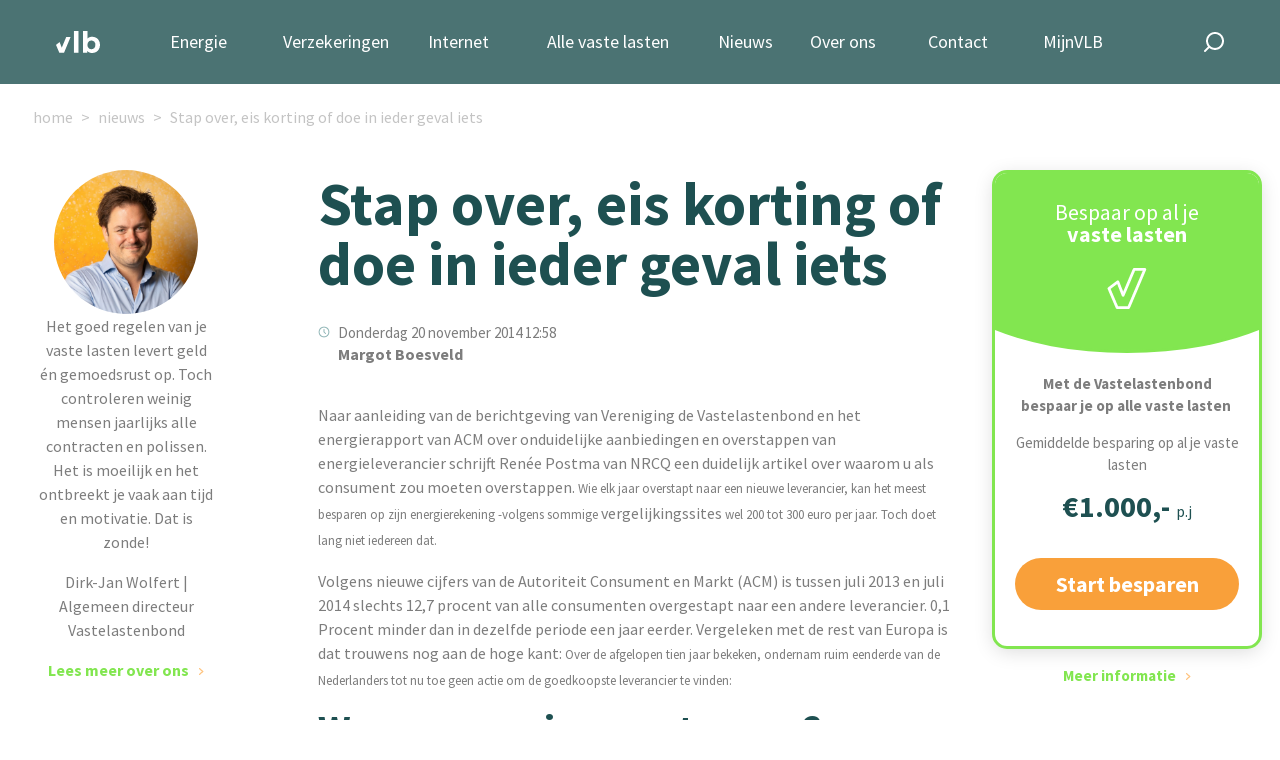

--- FILE ---
content_type: text/html; charset=UTF-8
request_url: https://www.vastelastenbond.nl/blog/stap-over-eis-korting-of-doe-in-ieder-geval-iets/
body_size: 11527
content:
<!DOCTYPE html>
<html lang="nl">
<head>
<!-- Start of HubSpot Embed Code -->
<script type="text/javascript" id="hs-script-loader" async defer src="//js-eu1.hs-scripts.com/25028904.js"></script>
<!-- End of HubSpot Embed Code -->
<script type="text/javascript">
// This snippet sets a default consent state, instructing Google's technologies how to behave if no consent is present.
window.dataLayer = window.dataLayer || [];
function gtag() {
    dataLayer.push(arguments);
}
gtag('consent', 'default', {
    'analytics_storage': 'denied',
    'ad_storage': 'denied',
    'ad_user_data': 'denied',
    'ad_personalization': 'denied',
    'region': ["AT", "BE", "BG", "HR", "CY", "CZ", "DK", "EE", "FI", "FR",
        "DE", "GR", "HU", "IS", "IE", "IT", "LV", "LI", "LT", "LU",
        "MT", "NL", "NO", "PL", "PT", "RO", "SK", "SI", "ES", "SE",
        "UK", "CH"
    ]
});
//  This snippet sends consent updates from the HubSpot cookie banner to Google's tags using Consent Mode v2
var _hsp = window._hsp = window._hsp || [];
_hsp.push(['addPrivacyConsentListener', function(consent) {
    var hasAnalyticsConsent = consent && (consent.allowed || (consent.categories && consent.categories.analytics));
    var hasAdsConsent = consent && (consent.allowed || (consent.categories && consent.categories.advertisement));
    gtag('consent', 'update', {
        'ad_storage': hasAdsConsent ? 'granted' : 'denied',
        'analytics_storage': hasAnalyticsConsent ? 'granted' : 'denied',
        'ad_user_data': hasAdsConsent ? 'granted' : 'denied',
        'ad_personalization': hasAdsConsent ? 'granted' : 'denied'
    });

}]);
</script>
<!-- Google Tag Manager -->
<script type="text/javascript">(function(w,d,s,l,i){w[l]=w[l]||[];w[l].push({'gtm.start':
new Date().getTime(),event:'gtm.js'});var f=d.getElementsByTagName(s)[0],
j=d.createElement(s),dl=l!='dataLayer'?'&l='+l:'';j.async=true;j.src=
'https://www.googletagmanager.com/gtm.js?id='+i+dl;f.parentNode.insertBefore(j,f);
})(window,document,'script','dataLayer','GTM-5NQ434');</script>
<!-- End Google Tag Manager -->
    <title>Stap over, eis korting of doe in ieder geval iets</title>
    <!-- the meta tags -->
    <meta http-equiv="Content-Type" content="text/html; charset=utf-8">
    <meta http-equiv="X-UA-Compatible" content="IE=edge">
    <meta name="viewport" content="width=device-width, initial-scale=1, maximum-scale=5">
    <link rel="alternate" type="application/atom+xml" title="Vastelastenbond nieuws feed" href="https://www.vastelastenbond.nl/blog/rss/" />
    <link rel="stylesheet" href="https://fonts.googleapis.com/css2?family=Source+Sans+Pro:wght@200;400;600;700&display=swap">
    <link rel="stylesheet" href="/layouts/2021-full/css/style.css?v=4.96">
  	<script src="/js/jquery/jquery-1.12.0.min.js"></script>    
	<script src="/js/jquery/jquery-ui-1.10.3.custom.min.js"></script>
	<script type="text/javascript" src="/assets/thirdparty/jquery.validate.min.js"></script>
    
    <script type="text/javascript" src="/assets/thirdparty/jquery-php.js"></script>
    <link rel="stylesheet" type="text/css" href="/assets/thirdparty/zebra-dialog/public/css/flat/zebra_dialog.css">
    <script type="text/javascript" src="/assets/thirdparty/zebra-dialog/public/javascript/zebra_dialog.js"></script>
    <script type="text/javascript" src="/js/global.js"></script>
    <script type="text/javascript" src="/assets/thirdparty/jquery.validate.min.js"></script>
    <link rel="canonical" href="https://www.vastelastenbond.nl/blog/stap-over-eis-korting-of-doe-in-ieder-geval-iets/">
    <meta name="description" content="">
    <meta property="og:title" content="Stap over, eis korting of doe in ieder geval iets">
    <meta property="og:locale" content="nl_NL">
    <meta property="og:description" content="">
    <meta property="og:url" content="https://www.vastelastenbond.nl/blog/stap-over-eis-korting-of-doe-in-ieder-geval-iets/">
    <meta property="og:type" content="website">
    <meta property="twitter:card" content="summary_large_image">
    <meta property="twitter:creator" content="@Vastelastenbond">
    <meta property="twitter:label1" content="Geschreven door">
    <meta property="twitter:data1" content="Margot Boesveld">
    <meta property="twitter:label2" content="Geschatte leestijd">
    <meta property="twitter:data2" content="3 minuten">
    <link rel="stylesheet" type="text/css" href="/css/applications/blog.css?time=1745930149">
<script>
  function resizeIframe(obj) {
    obj.style.height = obj.contentWindow.document.documentElement.scrollHeight + 'px';
  }
</script>
<style>
    @font-face{
        font-display: optional;
    }
    .vlb-sticky-side{
        z-index: 0;
    }
    
        
</style>
</head>
<body>
        
    
<!-- Google Tag Manager (noscript) -->
<noscript><iframe src="https://www.googletagmanager.com/ns.html?id=GTM-5NQ434" height="0" width="0" style="display:none;visibility:hidden"></iframe></noscript>
<!-- End Google Tag Manager (noscript) -->
<script type="application/ld+json">
{
	"@context": "https://schema.org",
	"@type": "WebSite",
	"url": "https://www.vastelastenbond.nl",
	"potentialAction": {
		"@type": "SearchAction",
		"target": "https://www.vastelastenbond.nl/zoeken/&q={search_term_string}",
		"query-input": "required name=search_term_string"
	}
}
</script>
<script type="application/ld+json">
{
"@context": "http://schema.org",
"@type": "Organization",
"name" : "Vastelastenbond",
"alternateName": "De Vastelastenbond",
"brand": "Vastelastenbond",
"url": "https://www.vastelastenbond.nl",
"foundingDate": "2004-07-01T10:00:00+00:00",
"sameAs" : [
	"https://www.facebook.com/vastelastenbond/",
	"https://www.twitter.com/vastelastenbond/",
	"https://plus.google.com/110815912132904982196",
	"https://www.youtube.com/user/Vastelastenbond"
]
}
</script>
<script type="application/ld+json">
{
"@context": "http://schema.org",
"@type": "LocalBusiness",
"name" : "Vastelastenbond",
"alternateName": "De Vastelastenbond",
"brand": "Vastelastenbond",
"legalName":"Vastelastenbond",
"founder":"Dirk Jan Wolfert",
"url": "https://www.vastelastenbond.nl",
"logo": "https://www.vastelastenbond.nl/logo-small.png",
"image": "https://www.vastelastenbond.nl/logo-small.png",
"description": "Regel uw vaste lasten, zoals energie en internet via de Vastelastenbond. Gemakkelijk, snel en goedkoop door de collectieve korting.",
"telephone": "+31407200200",
"priceRange": "€€€",
"address": {
	"@type": "PostalAddress",
	"addressLocality": "Eindhoven",
	"addressRegion": "Noord Brabant",
	"streetAddress": "Torenallee 32-10",
	"postalCode": "5617 BD"
},
"openingHours": [
"Mo-Fr 09:00 17:00"
]
}
</script>   
<header class="vlb-navbar">

    <div class="container">

        <div class="vlb-navbar__logo">
            <a href="/">
                <img width="44" height="22" src="/layouts/2021-full/images/vlb-a-logo-short-green.svg" alt="Vastelasten Bond" class="d-block d-md-none">
                <img width="44" height="22" src="/layouts/2021-full/images/vlb-a-logo-abbrev-white.svg" alt="Vastelasten Bond" class="d-none d-md-block">
            </a>
        </div>
        <!-- navbar logo -->

        <nav class="vlb-navbar__menu">

            <ul class="vlb-navbar__menu_list">
                
                <li id="nav-vastelasten" class=" vlb-has-childeren">
                    <a href="/energie-vanzelf-geregeld/">Energie</a> 
                    <span class="submenu-toggle js-toggle-submenu"></span>
                    <ul class="vlb-submenu vlb-submenu--no-border" style="width: 260px;">
                        <li><a href="/energie-vanzelf-geregeld/"><span class="vlb-icon vlb-icon-energie"></span>1 jaar vast</a></li>
                        <li><a href="/energie-vanzelf-geregeld/3-jaar/"><span class="vlb-icon vlb-icon-energie"></span>3 jaar vast</a></li>
                        <li><a href="/energie-vanzelf-geregeld/dynamisch/"><span class="vlb-icon vlb-icon-energie"></span>Dynamisch</a></li>
                        <li><a href="/diensten/uitleg/sparky/"><span class="vlb-icon vlb-icon-energie"></span>Slimme energiemeter</a></li>
                    </ul>
                </li>
                <li id="nav-duurzaam" class=" vlb-has-childeren">
                    <a href="/verzekerd-zonder-zorgen/">Verzekeringen</a> 
                    <span class="submenu-toggle js-toggle-submenu"></span>
                    <ul class="vlb-submenu vlb-submenu--no-border" style="width: 300px;">
                        
                        <li><a href="/diensten/autoverzekering/"><span class="vlb-icon vlb-icon-autoverzekering"></span>Autoverzekering</a></li>
                        <li><a href="/verzekerd-zonder-zorgen/"><span class="vlb-icon vlb-icon-woonverzekering"></span>Huis &amp; wonen</a></li>
                        <li><a href="/verzekerd-zonder-zorgen/"><span class="vlb-icon vlb-icon-verzekeren"></span>Recht &amp; aansprakelijkheid</a></li>
                        <li><a href="/verzekerd-zonder-zorgen/"><span class="vlb-icon vlb-icon-verzekeren"></span>Totaaladvies</a></li>
                        <li><a href="/zorgverzekering/vergelijken/"><span class="vlb-icon vlb-icon-zorg"></span>Zorgverzekering</a></li>
                    </ul>
                </li>
                <li><a href="/internet-tv/">Internet</a></li>
                <li id="nav-woning" class=" vlb-has-childeren">
                    <a href="/diensten/woning/">Alle vaste lasten</a> 
                    <span class="submenu-toggle js-toggle-submenu"></span>
                    <ul class="vlb-submenu vlb-submenu--no-border" style="width: 300px;">
                        
                        <li><a href="/energie-vanzelf-geregeld/"><span class="vlb-icon vlb-icon-energie"></span>Energie</a></li>
                        <li><a href="/verzekerd-zonder-zorgen/"><span class="vlb-icon vlb-icon-hypotheek"></span>Verzekeringen</a></li>
                        <li><a href="/internet-tv/"><span class="vlb-icon vlb-icon-internet"></span>Internet, tv en Bellen</a></li>
                        <li><a href="/diensten/hypotheek/"><span class="vlb-icon vlb-icon-hypotheek"></span>Hypotheek</a></li>
                        <li><a href="/diensten/overlijdensrisicoverzekering/"><span class="vlb-icon vlb-icon-hypotheek"></span>Overlijdensrisicoverzekering</a></li>
                    </ul>
                </li>
                <li id="nav-nieuws" >
                    <a href="/nieuws/">Nieuws</a>
                    <span class="submenu-toggle js-toggle-submenu"></span>
                    <ul class="vlb-submenu vlb-submenu--no-border" style="width: 200px;">
                        <li><a href="/blog/"><span class="vlb-icon vlb-icon-blog"></span> Blog</a></li>
                        <li><a href="/media-en-publicaties/"><span class="vlb-icon vlb-icon-nieuws"></span> Publicaties</a></li>
                        <li><a href="/podcast/"><span class="vlb-icon vlb-icon-podcast"></span> Podcast</a></li>
                    </ul>
                </li>
                <li>
                    <a href="/over-ons/">Over ons</a>
                    <span class="submenu-toggle js-toggle-submenu"></span>
                    <ul class="vlb-submenu vlb-submenu--no-border" style="width: 300px;">
                        <li><a href="/over-ons/"><span class="vlb-icon vlb-icon-about-us"></span> Ons verhaal</a></li>
                        <li><a href="/over-ons/samenwerkingsparters/"><span class="vlb-icon vlb-icon-about-us"></span> Onze partners</a></li>
                        <li><a href="/werken-bij/"><span class="vlb-icon vlb-icon-werken-bij"></span> Werken bij</a></li>
                        <li><a href="/diensten/tarieven/"><span class="vlb-icon vlb-icon-abonnementen"></span> Abonnementen & prijzen</a></li>
                        <li><a href="/beloningsbeleid-vastelastenbond/"><span class="vlb-icon vlb-icon-abonnementen"></span> Beloningsbeleid</a></li>
                    </ul>
                </li>
                <li><a href="/contact-formulier/">Contact</a></li>
                <li>
                                        <a href="/mijnvlb/">MijnVLB</a>
                                    </li>
            </ul>
        </nav>
        <!-- nav -->

        <div class="vlb-navbar__search">

            <a href="#" class="vlb-search-toggle  js-toggle-search"><img width="20" height="20" src="/layouts/2021-full/images/vlb-icon-search.svg" alt="Zoeken" class="d-none d-md-block"><img src="/layouts/2021-full/images/vlb-icon-search-green.svg" alt="" class="d-block d-md-none"></a>

            <form class="vlb-search" action="/zoeken/" method="get">
                <input type="text" class="vlb-search-query" id="vlb-search" name="q" value="" placeholder="zoek hier...">
                <input type="submit" class="vlb-search-submit" name="zoek" value="zoek">
            </form>

        </div>
        <!-- vlb-search -->

        <div class="vlb-menu-toggle">
            <div class="vlb-toggle-icon">
                <span></span>
                <span></span>
                <span></span>
                <span></span>
            </div>
        </div>
        <!-- Nav Toggle -->

    </div>

</header>
<!-- header -->



<div class="vlb-breadcrumbs">
    <div class="container">
        <div class="row">
            <ul>
                <li><a href="/">home</a></li>
                <li><a href="/blog/">nieuws</a></li>
                                <li><a href="/blog/stap-over-eis-korting-of-doe-in-ieder-geval-iets/">Stap over, eis korting of doe in ieder geval iets</a></li>
            </ul>
        </div>
    </div>
</div>

<div class="vlb-sticky-side  vlb-sticky--blog-left">

      <div class="vlb-sticky-hide js-hide-sticky">
        <img src="/images/assets/2021/blog/vlb-a-icon-close.svg" alt="">
      </div>

      <img src="/images/assets/2021/diensten/dj-profiel-foto.webp" alt="Dirk Jan Wolfert" class="vlb-rounded  vlb-tips" width="208" height="208">

      <div class="vlb-sticky__content">

        <p class="d-lg-none"><strong>“Wij helpen je graag met je vaste lasten”</strong></p>
        <p class="vlb-pa d-lg-block d-none">Het goed regelen van je vaste lasten levert geld én gemoedsrust op. Toch controleren weinig mensen jaarlijks alle contracten en polissen. Het is moeilijk en het ontbreekt je vaak aan tijd en motivatie. Dat is zonde!</p>
        <p class="d-sm-block d-none">Dirk-Jan Wolfert | Algemeen directeur Vastelastenbond</p>
        <p class=""><a href="/" class="vlb-text-link--read-more  vlb-color--green">Lees meer over ons</a></p>

      </div> <!-- vlb sticky content -->

</div>

<div class="vlb-sticky-side  vlb-sticky--blog-right">
            <div class="vlb-product-card__wrapper--diensten" data-card="energie">
<div class="vlb-product-card vlb-dienst">
<div class="vlb-product-card__header">
<p></p>

<div class="text-center">
<h2><span>Bespaar op al je<br />
<strong>vaste lasten</strong></span></h2>
<img alt="" src="/images/assets/2021/home/vlb-icon-diensten-overig.svg" style="width: 39px; height: 42px;" /></div>
</div>

<div class="vlb-product-card__content">
<div class="vlb-card-mobile"><img alt="" src="/images/assets/2021/home/vlb-icon-diensten-energie.svg" />
<h4><span>Bespaar &euro; 200,- op je </span>Energierekening</h4>
</div>

<div class="text-center  vlb-card--hide">
<p><span style="background-color: var(--color-white); color: var(--body-color); font-family: var(--body-font);"><b>Met de Vastelastenbond bespaar je op alle vaste lasten&nbsp;</b></span></p>

<p><span style="background-color: var(--color-white); color: var(--body-color); font-family: var(--body-font);">Gemiddelde besparing op al je vaste lasten</span></p>

<h3>&euro;1.000,- <span>p.j</span></h3>
</div>

<div class="text-center"><a class="vlb-button vlb-button--primary" href="/?utm_source=blog&amp;utm_medium=sidebar&amp;utm_campaign=vastelasten">Start besparen</a></div>
</div>
<!-- card content --></div>
<!-- product card  -->

<p class="vlb-padding-1 text-center d-none  d-md-block"><a class="vlb-text-link--read-more  vlb-color--green" href="/?utm_source=blog&amp;utm_medium=sidebar&amp;utm_campaign=vastelasten">Meer informatie</a></p>
</div>
	</div>



<!-- Article -->
<div class="vlb-container__no-header vlb-container__news container  vlb-padding-b-3">
    <div class="row justify-content-center">
        <div class="col-sm-10  col-md-8  col-lg-7  vlb-news-col" style="padding-top:14px">
                        <h1>Stap over, eis korting of doe in ieder geval iets</h1>
            <date>Donderdag 20 november 2014&nbsp;12:58</date><author>Margot Boesveld</author>

                        <p>&nbsp;</p>
                        <div id="wysiwygcontents" style="box-sizing: border-box;">
                <p>
	Naar aanleiding van de berichtgeving van Vereniging de Vastelastenbond en het energierapport van ACM over onduidelijke aanbiedingen en overstappen van energieleverancier schrijft Ren&eacute;e Postma van NRCQ een duidelijk artikel over waarom u als consument zou moeten overstappen.&nbsp;<span style="font-size: 13px;">Wie elk jaar overstapt naar een nieuwe leverancier, kan het meest besparen op zijn energierekening -volgens sommige&nbsp;</span>vergelijkingssites<span style="font-size: 13px;">&nbsp;wel 200 tot 300 euro per jaar. Toch doet lang niet iedereen dat.</span></p>
<p>
	Volgens nieuwe cijfers van de&nbsp;Autoriteit Consument en Markt (ACM)&nbsp;is tussen juli 2013 en juli 2014 slechts 12,7 procent van alle consumenten overgestapt naar een andere leverancier. 0,1 Procent minder dan in dezelfde periode een jaar eerder. Vergeleken met de rest van Europa is dat trouwens nog aan de hoge kant:&nbsp;<span style="font-size: 13px;">Over de afgelopen tien jaar bekeken, ondernam ruim eenderde van de Nederlanders tot nu toe geen actie om de goedkoopste leverancier te vinden:</span></p>
<h2>
	Waarom zou je overstappen?</h2>
<p>
	Sommige leveranciers bieden een welkomstpremie.&nbsp;Energiedirect.nl&nbsp;geeft nieuwkomers bij een jaarcontract bijvoorbeeld een premie van 198 euro. Maar: die geldt slechts voor een jaar. Als je opnieuw een premie wil, moet je weer op zoek naar een andere leverancier.</p>
<p>
	Essent,&nbsp;Nuon&nbsp;en&nbsp;Eneco&nbsp;bezitten samen 80 procent van de energiemarkt. Het voordeel zit vooral bij de kleinere spelers, de andere 20 procent, die hun marktaandeel willen vergroten. Die lokken hun nieuwe klanten met forse premies en soms zelfs met iPhones of iPads, al moet je met die aanbiedingen oppassen - die worden gewoon verrekend in hogere tarieven. Bij de drie grote spelers is een huishouden per jaar gemiddeld 2.068 euro kwijt voor gas en stroom.</p>
<p>
	Overstappen naar een nieuwe energieleverancier is de afgelopen jaren erg gemakkelijk geworden: je hoeft je alleen maar te melden bij de nieuwe leverancier en die handelt de zaak verder af. Consumenten met contracten voor onbepaalde tijd &ndash; en dat zijn nog altijd verreweg de meesten &ndash; kunnen op elk gewenst moment overstappen.</p>
<p>
	Consumenten met tijdsgebonden contracten kunnen vanaf ongeveer twee maanden voor het einde van het contract laten weten dat ze willen overstappen, waarbij de nieuwe energieleverancier het oude contract automatisch opzegt en het nieuwe laat ingaan zodra het oude afloopt. Dankzij een centraal overstapregister kun je nooit meer met twee energiecontracten tegelijk opgescheept zitten. Een jaarcontract wordt bovendien niet meer automatisch verlengd met een extra jaar &ndash; einde contract is einde contract.</p>
<h2>
	Waarom zou je blijven?</h2>
<p>
	Essent en Nuon zijn recentelijk begonnen met het belonen van bestaande klanten. Essent biedt een product (&lsquo;<a href="http://www.vastelastenbond.nl/blog/essent-zekerdalen-voordelig-of-juist-niet/" target="_blank">ZekerDalen&rsquo;</a>) waarbij klanten die ten minste vijf jaar blijven 10 procent op hun stroomtarief besparen. Nuon biedt zijn klanten zelfs uitzicht op 25 procent korting met &lsquo;<a href="http://www.vastelastenbond.nl/blog/nuon-houdt-klanten-worst-voor-korting-25-is-slechts-3/" target="_blank">BlijvenLoont</a>&rsquo;.&nbsp;<span style="font-size: 13px;">Aantrekkelijke aanbiedingen, maar je moet wel de kleine lettertjes lezen. In beide gevallen gaat het uitsluitend om de stroomprijs en niet om het gas - dat het grootste deel van de leveringskosten bepaalt. Bovendien profiteren de slapende klanten &ndash; en dat zijn de meesten &ndash; niet automatisch van deze nieuwe aanbiedingen. Ze moeten zich zelf aanmelden.</span></p>
<p>
	En dan nog &ndash; laten de vergelijkingsites zien &ndash; ben je als het om het geld gaat, honderden euro&rsquo;s voordeliger uit bij overstappen. Maar, zegt&nbsp;Anita Vegter&nbsp;van de ACM, dat is vaak niet de belangrijkste overweging. Veel consumenten blijven bij hun oude contract omdat ze weten wat ze hebben, en niet wat ze krijgen.</p>
<p>
	<span style="font-size: 13px;">Geschreven door: Ren&eacute;e Postma, NRCQ</span></p>
            </div>
            <div class="vlb-news-share">Deel dit artikel
                <ul class="vlb-share-icons">
                	<li><a href="https://www.facebook.com/sharer/sharer.php?u=https%3A%2F%2Fwww.vastelastenbond.nl%2Fblog%2Fstap-over-eis-korting-of-doe-in-ieder-geval-iets%2F" target="_blank"><img style="width:17px; height:16px" src="/images/assets/2021/nieuwsitem/vlb-a-share-icon-facebook.svg" /></a></li>
                	<li><a href="https://www.linkedin.com/sharing/share-offsite/?url=https%3A%2F%2Fwww.vastelastenbond.nl%2Fblog%2Fstap-over-eis-korting-of-doe-in-ieder-geval-iets%2F" target="_blank"><img style="width:17px; height:16px" src="/images/assets/2021/nieuwsitem/vlb-a-share-icon-linkedin.svg" /></a></li>
                	<li><a href="https://pinterest.com/pin/create/button/?media=https://www.vastelastenbond.nl/images/assets/blogposts/&url=https%3A%2F%2Fwww.vastelastenbond.nl%2Fblog%2Fstap-over-eis-korting-of-doe-in-ieder-geval-iets%2F&description=Stap over, eis korting of doe in ieder geval iets" target="_blank"><img style="width:17px; height:16px" src="/images/assets/2021/nieuwsitem/vlb-a-share-icon-pinterest.svg" /></a></li>
                	<li><a href="https://twitter.com/share?text=Stap over, eis korting of doe in ieder geval iets&url=https%3A%2F%2Fwww.vastelastenbond.nl%2Fblog%2Fstap-over-eis-korting-of-doe-in-ieder-geval-iets%2F" target="_blank"><img style="width:17px; height:16px" src="/images/assets/2021/nieuwsitem/vlb-a-share-icon-twitter.svg" /></a></li>
                </ul>
            </div>
             
            <div class="vlb-actiebanner  vlb-banner--vlb">
                <div class="vlb-banner-button">
                    <a href="/#diensten" class="vlb-button vlb-button--primary  vlb-button--blink">Start besparen</a>
                </div>
                <div class="vlb-banner-content-right">
                    <a href="/#diensten"><img src="/images/assets/2021/banners/banner-vlb.jpg" alt="Vastelasten besparen" class="d-none d-xl-block"></a>
                    <a href="/#diensten"><img src="/images/assets/2021/banners/banner-vlb-mobile.jpg" alt="Vastelasten besparen" class="d-xl-none"></a>
                </div>
            </div>
                    </div>
    </div>
</div>
<!-- Inschrijven nieuwsbrief -->
<div class="container-fluid" style="z-index: 10;">

    <div class="row">

        <div class="col-md-6  vlb-has-image">

            <img src="/images/assets/2021/nieuwsitem/Team-Vastelastenbond.webp" alt="Team Vastelastenbond">

        </div>

        <div class="col-md-6 vlb-bg--field-green d-flex  vlb-padding-5">

            <div class="row align-items-center justify-content-center">

                <div class="col-10">

                    <h3>Op de hoogte blijven?</h3>
                    <p>
                        Schrijf je in voor onze nieuwsbrieven. Zo ben je altijd op de hoogte van wat er gebeurt in de vaste lasten wereld. En we geven de beste tips om zelf te besparen op jouw vaste lasten.
                    </p>
                    <form id="frm-register-newsletter" method="post">

                        <div class="vlb-form--field vlb-form--mailaddress vlb-form--inline-with-submit ">

                            <label class="vlb-form--field vlb-form--field_label" for="E-mailadres">E-mailadres<span class="vlb-form--field_required">*</span></label>
                            <div class="vlb-form--input_container vlb-form--input_container_email">
                                <input name="Emailadres" id="E-mailadres" type="email" value="" class="large" placeholder="E-mailadres" aria-required="true" aria-invalid="false">
                            </div>

                        </div>
                        <!-- emailadres -->

                        <input type="submit" id="btn-register-newsletter" name="Schrijf me in" value="Inschrijven" class="vlb-button vlb-button--mint  vlb-button--inline-with-previous">

                    </form>

                </div>

            </div>

        </div>

    </div>

</div>
<!-- Comments -->
<div class="container vlb-padding-4 vlb-comments">

    <div class="row justify-content-center">

        <div class="col-lg-7">

            <h2>Reacties</h2>
                        <p>
                Er zijn nog geen reacties geplaatst. Jij kan de eerste zijn!
            </p>
                        <h3 class="vlb-padding-t-5">Plaats een reactie</h3>
            <form id="form-blog-comment" onsubmit="check_reactie_form();return false;" method="POST">

                <div class="vlb-form--field">

                    <label class="vlb-form--field vlb-form--field_label" for="naam">Jouw naam<span class="vlb-form--field_required">*</span></label>

                    <div class="vlb-form--input_container vlb-form--input_container_text">
                        <input name="uw_naam" value="" id="naam" type="text" class="large" placeholder="Wat is je naam?" aria-required="true" aria-invalid="false">
                    </div>

                </div>
                <!-- Naam lid -->

                <div class="vlb-form--field vlb-form--mailaddress ">

                    <label class="vlb-form--field vlb-form--field_label" for="E-mailadres">Wat is je e-mailadres?<span class="vlb-form--field_required">*</span></label>
                    <div class="vlb-form--input_container vlb-form--input_container_email">
                        <input name="uw_emailadres" value="" id="E-mailadres" type="email" class="large" placeholder="Wat is je e-mailadres?" aria-required="true" aria-invalid="false">
                    </div>

                </div>
                <!-- emailadres -->

                <div class="vlb-form--field">

                    <label class="vlb-form--field vlb-form--field_label" for="reden">Schrijf hier je reactie<span class="vlb-form--field_required">*</span></label>

                    <div class="vlb-form--input_container vlb-form--input_container_text">
                        <textarea name="uw_reactie" id="reden" rows="8" placeholder="Schrijf hier je reactie"></textarea>
                    </div>

                </div>
                <!-- Reden -->

                <div class="text-center">

                    <input type="submit" name="Volgende" value="Plaats reactie" class="vlb-button vlb-button--centered  vlb-button--primary">

                </div>

                <input name="postid" value="1006" type="hidden">

            </form>

        </div>

    </div>

</div>
<!-- Read more -->
<div class="container-fluid vlb-bg--white " style="z-index: 10;">

    <div class="container  vlb-padding-5  vlb-bg--white">

        <div class="row justify-content-center">

            <div class="col-12 text-center vlb-animated vlb-animated-fade-in go" data-animation="fade-in">

                <h2>Lees meer over </h2>

            </div>

        </div>
        <!-- row -->

        <div class="row justify-content-center py-5  align-items-stretch">
                        
        </div>

        <div class="row justify-content-center py-5">

            <div class="col-md-12  text-center">

                <a href="/blog/" class="vlb-button vlb-button--centered vlb-button--mint">Lees alle artikelen</a>

            </div>

        </div>

    </div>
    <!-- container -->

</div>



<div id="overlay"></div>

<script type="text/javascript">


    $(document).ready(function() {

        $('body').addClass('vlb-no-header');
        
        $('.vlb-product-card').click(function(e){
            document.location.href = ($(this).find('a.vlb-button--primary:nth-child(1)').attr('href'))
            
        });

        check_reactie_form = function() {
            $.php('/blog/savereactie/', $('#form-blog-comment').serialize());
        }

        if ($("#frm-register-newsletter").length > 0) {
            $("#frm-register-newsletter").validate({
                debug: true,
                submitHandler: function(form) {
                    form.submit();
                },
                highlight: function(element) {
                    $(element).parent().addClass('has-error');
                    $(element).parent().addClass('has-feedback').removeClass('has-success');
                    $('.has-error .form-control-feedback').remove();
                    $(element).css('backgroundColor', 'red').css('color', 'white');
                },
                unhighlight: function(element) {
                    $(element).parent().addClass('has-success');
                    $(element).parent().addClass('has-feedback').removeClass('has-error');
                    $(element).css('backgroundColor', 'white').css('color', '');
                },
                showErrors: function(errorMap, errorList) {
                    if (errorList.length) {
                        this.errorList = [errorList[0]];
                    }

                    this.defaultShowErrors();
                },
                errorElement: 'div',
                errorClass: 'text-danger',
                errorPlacement: function(error, element) {
                    error.insertAfter(element.parent());
                },
                rules: {

                    Emailadres: {
                        required: true,
                        email: true
                    }
                },
                messages: {

                    Emailadres: {
                        required: "We hebben een geldig e-mailadres nodig om je voor de nieuwsbrief aan te melden.",
                        email: "We hebben een geldig e-mailadres nodig om je voor de nieuwsbrief aan te melden."
                    }
                }
            });

            $('#btn-register-newsletter').on('click', function(e) {
                e.preventDefault();

                if ($("#frm-register-newsletter").valid() === true) {
                    $.php('/process/register/newsletter/', $("#frm-register-newsletter").serialize());
                }
            });
        }
    });
</script>

<style>

    #overlay {
        position: fixed;
        /* Sit on top of the page content */
        display: none;
        /* Hidden by default */
        width: 100%;
        /* Full width (cover the whole page) */
        height: 100%;
        /* Full height (cover the whole page) */
        top: 0;
        left: 0;
        right: 0;
        bottom: 0;
        background-color: rgba(0,0,0,0.5);
        /* Black background with opacity */
        z-index: 2;
        /* Specify a stack order in case you're using a different order for other elements */
        cursor: pointer;
        /* Add a pointer on hover */
    }
    .populair img.img-responsive {
        box-shadow: 0px 2px 4px rgba(0, 0, 0, 0.75);
    }
    .populair a {
        color: #1E5052;
    }
    .register > div.title {
        font-weight: 600;
        font-size: 35px;
        line-height: 44px;
        color: #1E5052;
        margin-top: 20px;
    }
    .register > div.field {
        margin-top: 20px;
    }
    .register > div.field > form> input[type="email"] {
        background: #FFFFFF;
        border: 2px solid #E76D00;
        border-radius: 12px;
        color: #F7A760;
        padding: 4px;
        padding-left: 36px;
        background: white url(/images/assets/home/2019/orange-email.png) left no-repeat;
        background-position: 10px 10px;
    }

    .register div.subtitle {
        margin-top: 20px;
        font-size: 35px;
        line-height: 44px;
        color: #1E5052;
    }
    .checklist {
        margin-top: 10px !important;
    }
    .checklist li {
        background-size: 30px;
        padding: 0px 40px;
        font-size: 22px;
    }

    .review-bubble {
        background: url(/images/assets/home/2019/energie-vanzelf-geregeld/balloon.png);
        background-repeat: no-repeat;
        background-size: contain;
        font-size: 16px;
        color: #ffffff;
        width: 32px;
        height: 38px;
        float: left;
        text-align: center;
    }
    .rating > span {
        color: #ffb612;
        content: "\2605";
        font-size: 28px;
    }

    .review-tekst {
        font-size: 16px;
        line-height: 34px;
    }

    .blue-btn,.blue-btn:focus {
        background: #1E5051;
        border-radius: 6px;
        color: #ffffff;
        border: 0;
        padding: 10px 30px;
        font-weight: bold;
        font-size: 22px;
        line-height: 22px;
        text-decoration: none;
    }
    .blue-btn:hover {
        text-decoration: none;
        color: #1E5051;
        background: #FFFFFF;
        border: 2px #1E5051 solid;
    }

    #scroll-down {
        margin-top: 40px;
        margin-bottom: 80px;
    }

    .category-button {
        background: #82e650;
        border-radius: 40px;
        color: #FFFFFF;
        font-weight: bold;
        font-size: 18px;
        text-align: center;
        height: 38px;
        display: inline-block;
        padding: 8px 30px;
        margin-bottom: 6px;
    }
    .category-button:hover {
        color: #FFFFFF;
    }
    .category-button.disabled {
        background: #E1E1E1;
    }

    .blogtitle {
        font-weight: bold;
        font-size: 24px;
        line-height: 100%;
        color: #1E5051;
    }
    .blogdate {
        font-weight: normal;
        font-size: 15px;
        line-height: 150.84%;
        color: #8EB4B5;
        padding: 10px 0px;
    }

    .blogtext {
        font-weight: normal;
        font-size: 18px;
        line-height: 150.84%;
        color: #404040;
        padding: 10px 0px;
    }

    #post-wrapper a {
        color: #F9A03A;
    }

    .blogbtn a {
        padding: 3px 60px;
        color: #FFFFFF;
        background: #1E5051;
        border-radius: 40px;
        font-size: 18px;
        font-weight: bold;
    }
    
    .blogbtn a:hover {
        padding: 3px 60px;
        color: #D0D0D0 !important;
        background: #1E5051 !important; 
        border-radius: 40px;
        font-size: 18px;
        font-weight: bold;
    }

    .readmore {
        padding: 10px 60px;
        color: #FFFFFF;
        background: #82E650;
        border-radius: 40px;
        font-weight: bold;
        font-size: 22px;
        line-height: 22px;
    }


    /*SINGLE ITEM*/
    .blog-item-column {
        /*max-width: 80%;*/
        margin: 0 auto;
        float: none;
    }

    .blog-item-title {
        font-weight: bold;
        font-size: 40px;
        line-height: 100%;
        color: #1E5051;
        margin-top: 20px;
        margin-bottom: 20px;
    }

    .blog-item-date {
        font-size: 15px;
        line-height: 150.84%;
        color: #8EB4B5;
        margin-top: 20px;
        margin-bottom: 20px;
    }

    .blog-item-photo-caption {
        font-size: 15px;
        line-height: 150.84%;
        color: #BDBDBD;
        border-left: 1px solid #BDBDBD;
        padding-left: 16px
    }
</style>


<div class="vlb-footer__menu">

    <div class="container">

        <div class="row">

            <div class="col-12 col-sm-6 col-md-4 col-lg-3 col-xl-3">

                <ul class="vlb-footer-menu">
                    <li class="vlb-menu-header"><a href="/energie/">Energie</a></li>
                    <li><a href="/energie-vanzelf-geregeld/">Energie Vanzelf Geregeld</a></li>
                    <li><a href="/energie/vergelijken/">Energie vergelijken</a></li>
                    <li><a href="/energie/energie-tarieven/">Energietarieven</a></li>
                    <li><a href="/energie-vanzelf-geregeld/">Overstappen energie</a></li>
                    <li><a href="/energie/groene-energie/">Groene Energie</a></li>
                    <li><a href="/energie/begrippen/energie-label/berekenen/">Energielabel</a></li>
                    <li><a href="/energie-prijzen-monitor/">Energie Prijzen Monitor</a></li>
                </ul>

            </div>

            <div class="col-12  col-sm-6 col-md-4 col-lg-3 col-xl-3">

                <ul class="vlb-footer-menu">
                    <li class="vlb-menu-header"><a href="/diensten/verzekeringen/">Verzekeringen</a></li>
                    <li><a href="/verzekerd-zonder-zorgen/">Verzekerd Zonder Zorgen</a></li>
                    <li><a href="/autoverzekering/">Autoverzekering</a></li>
                    <li><a href="/diensten/verzekeringen/woonhuisverzekering/">Woonverzekering</a></li>
                    <li><a href="/diensten/overlijdensrisicoverzekering/">Overlijdensrisico</a></li>
                    <li><a href="/zorgverzekering/">Zorgverzekering</a></li>
                    <li><a href="/verzekeringskaarten/">Verzekeringskaarten</a></li>
                    <li><a href="/beloningsbeleid-vastelastenbond/">Beloningsbeleid</a></li>
                    <li><a target="_blank" href="/pdf/verzekeringen/Dienstenwijzer_Schadeverzekeringen_Vastelastenbond.pdf">Dienstenwijzer schadeverzekeringen</a></li>
                </ul>
                
            </div>

            <div class="col-12 col-sm-6 col-md-4 col-lg-3 col-xl-3">

                <ul class="vlb-footer-menu">
                    <li class="vlb-menu-header"><a href="/welk-waterbedrijf-is-in-mijn-regio-actief/">Water</a></li>
                    <li><a href="/welk-waterbedrijf-is-in-mijn-regio-actief/">Waterbedrijf</a></li>
                    <li><a href="/welk-waterbedrijf-is-in-mijn-regio-actief/">Waterleverancier</a></li>
                </ul>

            </div>

            <div class="col-12 col-sm-6 col-md-4 col-lg-3 col-xl-3">

                <ul class="vlb-footer-menu">
                    <li class="vlb-menu-header"><a href="/internet-tv/">Internet, tv en bellen</a></li>
                    <li><a href="/internet-tv/vergelijken/">Internet vergelijken</a></li>
                    <li><a href="/internet-tv/alles-in-1-pakket-abonnement/">Alles in 1</a></li>
                    <li><a href="/internet-tv/abonnement/">Internet + tv</a></li>
                    <li><a href="/internet-tv/overstappen/">Overstappen</a></li>
                    <li><a href="/internet-tv/aanbiedingen/">Aanbiedingen</a></li>
                </ul>

            </div>

        </div>

    </div>

</div>

<footer class="vlb-footer">

    <div class="container">

        <div class="row">
            <div class="col-12 col-lg-3  pb-3 vlb-footer__logo">

                <img width="120" height="60" src="/layouts/2021-full/images/vlb-a-logo-footer.svg" alt="">

                <div class="vlb-footer-address">
                    <p class="vlb-p-large">
                        Torenallee 32-10<br />
                        5617 BD Eindhoven
                    </p>
                </div>

                <div class="d-none  d-lg-block">
                    <h4 class="vlb-color--white">Contact met ons</h4>
                    <ul class="vlb-footer-socials">
                        <li><a href="tel:+31407200200"><img alt="Telefoon" width="30" height="30" src="/layouts/2021-full/images/vlb-a-social-icon-bellen.svg" /></a></li>
                        <li><a href="#chat"><img alt="Chat" width="30" height="30" src="/layouts/2021-full/images/vlb-a-social-icon-chat.svg" /></a></li>
                        <li><a href="/contact-formulier/"><img alt="Contact formulier" width="30" height="30" src="/layouts/2021-full/images/vlb-a-social-icon-mail.svg" /></a></li>
                    </ul>
                </div>

            </div>

            <div class="col-lg-2 d-none  d-lg-block">

                <h4 class="vlb-color--white">Vaste lasten</h4>
                <ul class="vlb-footer-menu">
                    <li><a href="/energie-vanzelf-geregeld/">Energie</a></li>
                    <li><a href="/verzekerd-zonder-zorgen//">Verzekeringen</a></li>
                    <li><a href="/diensten/hypotheek/">Hypotheek</a></li>
                    <li><a href="/internet-tv/">Internet-TV-Bellen</a></li>
                    <li><a href="/welk-waterbedrijf-is-in-mijn-regio-actief/">Water</a></li>
                </ul>

            </div>

            <div class="col-lg-2 d-none  d-lg-block">

                <h4 class="vlb-color--white">Blijf ons volgen</h4>
                <ul class="vlb-footer-socials__with_text">
                    <li><a target="_blank" href="https://www.facebook.com/vastelastenbond"><img loading="lazy" alt="Facebook" width="30" height="30" src="/layouts/2021-full/images/vlb-a-social-icon-facebook.svg" />Facebook</a></li>
                    <li><a target="_blank" href="https://twitter.com/Vastelastenbond"><img loading="lazy" alt="Twitter" width="30" height="30" src="/layouts/2021-full/images/vlb-a-social-icon-twitter.svg" />Twitter</a></li>
                    <li><a target="_blank" href="https://nl.linkedin.com/company/vastelastenbond"><img loading="lazy" alt="LinkedIn" width="30" height="30" src="/layouts/2021-full/images/vlb-a-social-icon-linkedin.svg" />LinkedIn</a></li>
                    <li><a target="_blank" href="https://www.youtube.com/@vastelastenbond4351/about"><img loading="lazy" alt="Youtube" style="width:30px;height:30px" width="30" height="30" src="/layouts/2021-full/images/vlb-icons-social-youtube.svg" />YouTube</a></li>
                </ul>

            </div>
            
            <div class="col-lg-2 d-none  d-lg-block">
                <h4 class="vlb-color--white">Installeer de MijnVLB app</h4>
                <div>
                    <a href="https://play.google.com/store/apps/details?id=com.vastelastenbond.mijnvlb">
                        <img loading="lazy" style="width: 150px" alt='Ontdek het op Google Play' src="/images/assets/mijnvlb/nl_badge_android.png"/>
                    </a>
                    <br>
                    <a href="https://apps.apple.com/nl/app/mijnvlb/id1638377424">
                        <img alt="Ontdek het in de App store" loading="lazy" style="width: 150px" src="/images/assets/mijnvlb/App_Store_Badge.svg">
                    </a>
                </div>
            </div>

            <div class="vlb-footer-socials__wrapper  col-12 col-md-6  d-lg-none">

                <ul class="vlb-footer-socials">
                    <li><a aria-label="Volg ons op Facebook" target="_blank" href="https://www.facebook.com/vastelastenbond"><img loading="lazy" alt="Facebook" width="30" height="30" src="/layouts/2021-full/images/vlb-a-social-icon-facebook.svg" /></a></li>
                    <li><a aria-label="Volg ons op Instagram" target="_blank" href="https://www.instagram.com/vastelastenbond"><img loading="lazy" alt="Instagram" width="30" height="30" src="/layouts/2021-full/images/vlb-a-social-icon-instagram.svg" /></a></li>
                    <li><a aria-label="Volg ons op Twitter (X)" target="_blank" href="https://nl.linkedin.com/company/vastelastenbond"><img loading="lazy" alt="LinkedIn" width="30" height="30" src="/layouts/2021-full/images/vlb-a-social-icon-linkedin.svg" /></a></li>
                    <li><a aria-label="klik hier om te bellen" href="tel:+31407200200"><img loading="lazy" alt="Telefoon" width="30" height="30" src="/layouts/2021-full/images/vlb-a-social-icon-bellen.svg" /></a></li>
                    <li><a aria-label="klik hier om te chatten " href="#chat"><img loading="lazy" alt="Chat" width="30" height="30" src="/layouts/2021-full/images/vlb-a-social-icon-chat.svg" /></a></li>
                    <li><a aria-label="Klik hier voor het contactformulier" href="/contact-formulier/"><img loading="lazy" alt="Contact formulier" width="30" height="30" src="/layouts/2021-full/images/vlb-a-social-icon-mail.svg" /></a></li>
                </ul>

            </div>

            <div class="vlb-footer__newsletter  col-12  col-md-6  col-lg-3">

                <iframe title="Vastelastenbond reviews op kiyoh website" allowtransparency="true" src="https://www.kiyoh.com/retrieve-widget.html?color=dark&amp;allowTransparency=true&amp;button=false&amp;lang=nl&amp;tenantId=98&amp;locationId=1043239" width="170" height="170" frameborder="0"></iframe>

                <h4 class="vlb-color--white">Op de hoogte blijven?</h4>
                <p>
                    Schrijf je in voor onze nieuwsbrief.
                </p>
                <form id="frm-register" class="vlb-newsletter" method="post">

                    <div class="vlb-form--field vlb-form--mailaddress">

                        <label class="vlb-form--field vlb-form--field_label" for="E-mailadres">E-mailadres<span class="vlb-form--field_required">*</span></label>
                        <div class="vlb-form--input_container vlb-form--input_container_email">
                            <input name="Emailadres" id="Emailadres" type="email" value="" class="large" placeholder="E-mailadres" required>
                        </div>

                    </div>
                    <!-- emailadres -->

                    <input id="submit-btn" type="submit" value="Schrijf me in" class="vlb-button vlb-button--mint  vlb-button--inline-with-previous">

                </form>

                <small>Door je in te schrijven ga je akkoord<br /> met de algemene voorwaarden.</small>

            </div>

        </div>
        <!-- row -->

        <div class="row vlb-padding-t-3 vlb-service-menu">

            <div class="col-6 col-md-4 col-lg-2 offset-lg-7">

                <ul>
                    <li><a href="/algemene-voorwaarden/">Algemene voorwaarden</a></li>
                    <li><a href="/privacyverklaring/">Privacy verklaring</a></li>
                </ul>

            </div>

            <div class="col-6  col-md-8 col-lg-3  text-right ">
                Handelsregisternummer 17211160<br>
                AFMnummer 12046937<br>
                Kifidnummer 300.017555
            </div>

        </div>

    </div>

</footer>

<script src="/js/Chart.min.js"></script>
<link rel="stylesheet" type="text/css" href="/layouts/2021-full/css/guides.css?ver=1.8">
<link rel="stylesheet" type="text/css" href="/assets/thirdparty/bootstrap45-custom/css/bootstrap.min.css">
<script type="text/javascript" src="/assets/thirdparty/bootstrap45-custom/js/bootstrap.min.js"></script>

<script type="text/javascript" src="/assets/thirdparty/jquery-php.js"></script>
<script defer src="/js/global.js"></script>
<script src="/layouts/2021-full/js/scripts.js?v=4.6"></script>
<script type="text/javascript" src="/layouts/2021-full/js/layout.js?ver=2.3"></script>
<script type="text/javascript" src="/js/prefill.js"></script>

   

<div id="response-ajax"></div>

</body>
</html>

--- FILE ---
content_type: text/css
request_url: https://www.vastelastenbond.nl/layouts/2021-full/css/style.css?v=4.96
body_size: 24430
content:
@charset "UTF-8";@import url("https://fonts.googleapis.com/css2?family=Annie+Use+Your+Telescope&family=Source+Sans+Pro:wght@400;600;700&display=swap");:root {--container-max-width: calc(100% - 2rem);--container-wide-form: var(--container-max-width);--container-padding: 15px;--heading-font: "Source Sans Pro","Arial",sans-serif;--body-font: "Source Sans Pro","Arial",sans-serif;--font-weight-strong: 700;--font-weight-heading: 700;--font-weight-normal: 400;--font-weight-light: 400;--paragraph-line-height: 150%;--paragraph-font-size: 16px;--paragraph-margin-bottom: 1em;--paragraph-letter-spacing: 0;--paragraph-font-size--large: 20px;--h1-font-size: 38px;--h1-line-height: 100%;--h1-font-weight: var(--font-weight-heading);--h1-margin-bottom: .5em;--h1-letter-spacing: 0rem;--h2-font-size: 30px;--h2-line-height: 100%;--h2-font-weight: var(--font-weight-heading);--h2-margin-bottom: .5em;--h2-letter-spacing: 0rem;--h3-font-size: 22px;--h3-line-height: 100%;--h3-font-weight: var(--font-weight-heading);--h3-margin-bottom: .5em;--h3-letter-spacing: 0rem;--h4-font-size: 22px;--h4-line-height: 100%;--h4-font-weight: var(--font-weight-heading);--h4-margin-bottom: .5em;--h4-letter-spacing: 0rem;--color-white: #fff;--color-white-scroll: #f1f1f1;--color-red: #be282a;--color-brown: #8e2900;--color-maroon: #a9461d;--color-orange: #f9a03a;--color-orange-light: #f9cf3a;--color-sun: #fff0a5;--color-green-light: #b4f978;--color-green: #82e650;--color-mint: #1e5051;--color-mint-dark: #002f2f;--color-midnight: #01244a;--color-blue: #597fbd;--color-blue-light: #b8e6fd;--color-text: #7d7d7d;--color-greenblue: #1e5051;--color-bg: #f5f9f2;--color-field-green: #e9ffdf;--color-field-grey: #e9e9ed;--color-green-medium: #ebfde4;--color-grey-dark: #bdbdbd;--color-accent-green: #4ec712;--color-accent-orange: #ffc480;--color-black-overlay: rgba(30,80,81,0.75);--color-grey: #d2e6e7;--color-grey-light: #c4c4c4;--body-color: var(--color-text);--heading-color: var(--color-mint);--link-color: var(--color-mint);--color-kenteken-geel: #ffe254;--color-kenteken-zwart: #2c2c2c;--color-kenteken-blauw: #01244a;--header-small-size: 69px;--header-ratio: 0.77778;--header-content-padding-top: 15%;--margin-no-header: 5rem;--margin-news: 8rem;--navbar-menu-item-color: var(--color-mint);--navbar-menu-item-font-weight: 400;--navbar-menu-item-margin: 0 2rem 0 0;--navbar-menu-item-hover-font-weight: 700;--navbar-menu-item-font-size: 24px;--navbar-background-color: rgba(30,80,81,0.8);--nav-container: calc(100% - 3rem);--navbar-search-width: calc(100% - 1.75rem);--header-toggle-width: 32px;--header-toggle-size: 3px;--header-toggle-border-radius: 4px;--header-toggle-margin: 6px;--header-toggle-color: var(--color-green);--header-toggle-above-color: var(--color-green);--header-toggle-scrolled-color: var(--color-green);--header-toggle-active-color: var(--color-green);--header-toggle-position-x: 0rem;--header-toggle-position-y: 1.35rem;--form-background-color: var(--color-white);--form-padding: 2rem;--form-box-shadow: 0px 9px 30px rgba(227,237,220,0.3),0px 3px 6px rgba(197,210,188,0.3);--pop-up-shadow: 0px 4px 20px -2px rgba(0,0,0,0.15);--form-border-radius: 20px;--form-max-width: 576px;--form-field-label-size: 22px;--gf-step-bg-color: var(--color-field-grey);--gf-step-height: 8px;--gf-step-border-radius: 40px;--gf-step-active-color: var(--color-green-light);--input-color: var(--color-text);--input-border-size: 2px;--input-margin-bottom: 1.25rem;--input-padding: 1rem;--input-border-radius: 7px;--input-outline: 0;--input-validation-font-size: 12px;--input-validation-margin: 3px;--input-border-prefill: var(--input-border-size) solid var(--color-field-grey);--input-prefill-color: var(--color-grey-dark);--input-border-error: var(--input-border-size) solid var(--color-red);--input-error-color: var(--color-red);--input-border-valid: var(--input-border-size) solid var(--color-green-light);--input-valid-color: var(--color-green-light);--input-label-font-size: 8px;--input-label-margin-top: 8px;--input-transition: .15s ease-in-out;--input-placeholder-transition: var(--input-transition);--nav-transition: .3s ease-in-out;--input-radio-border: var(--input-border-size) solid var(--color-field-grey);--input-radio-text-color: var(--color-text);--input-radio-size: 19px;--input-radio-checked-size: 9px;--input-radio-checked-position: calc((var(--input-radio-size) - var(--input-radio-checked-size))/2);--input-radio-checked-color: var(--color-green-light);--input-radio-checked-border: var(--input-border-size) solid var(--color-green-light);--input-checkbox-border: var(--input-border-size) solid var(--color-field-grey);--input-checkbox-size: 19px;--input-checkbox-checked-size: 13px;--input-checkbox-checked-position: calc((var(--input-checkbox-size) - var(--input-checkbox-checked-size))/2);--input-checkbox-checked-color: var(--color-green-light);--input-checkbox-checked-border: var(--input-border-size) solid var(--color-green-light);--input-dropdown-border-radius: var(--input-border-radius);--input-dropdown-border: var(--input-border-size) solid var(--color-field-grey);--input-dropdown-padding: 1rem;--input-dropdown-font-family: var(--body-font);--input-dropdown-color: var(--color-grey-dark);--datepicker-current-day: var(--color-green);--datepicker-current-day-text: var(--color-white);--datepicker-padding: 19px;--datepicker-width: 240px;--datepicker-trigger-size: 18px;--button-padding: 14px;--button-min-width: 173px;--button-border-radius: 40px;--button-font-size: 18px;--button-font-family: var(--body-font);--button-font-weight: 700;--button-text-transform: none;--button-text-align: center;--button-primary-bg: var(--color-orange);--button-primary-hover-bg: var(--color-orange-light);--button-primary-text: var(--color-white);--button-secondary-bg: var(--color-green);--button-secondary-hover-bg: var(--color-green-light);--button-secondary-text: var(--color-white);--button-transparent-border: 2px solid var(--color-grey);--button-transparent-bg: transparent;--button-transparent-hover-bg: var(--color-white);--button-transparent-text: var(--color-grey);--footer-bg: var(--color-green);--footer-padding: 4rem 0;--article-margin-top: 3rem;--link-color: var(--color-green);--navbar-menu-item-font-size: 17px;}html {font-family: sans-serif;line-height: 1.15;-ms-text-size-adjust: 100%;-webkit-text-size-adjust: 100%;}body {margin: 0;}article,aside,footer,header,nav,section {display: block;}.vlb-font-h1,h1 {font-size: 2em;margin: .67em 0;}figcaption,figure,main {display: block;}figure {margin: 1em 40px;}hr {-webkit-box-sizing: content-box;box-sizing: content-box;height: 0;overflow: visible;}pre {font-family: monospace,monospace;font-size: 1em;}a {background-color: transparent;-webkit-text-decoration-skip: objects;}a:active,a:hover {outline-width: 0;}abbr[title] {border-bottom: none;text-decoration: underline;-webkit-text-decoration: underline dotted;text-decoration: underline dotted;}b,strong {font-weight: inherit;font-weight: bolder;}code,kbd,samp {font-family: monospace,monospace;font-size: 1em;}dfn {font-style: italic;}mark {background-color: #ff0;color: #000;}small {font-size: 80%;}sub,sup {font-size: 75%;line-height: 0;position: relative;vertical-align: baseline;}sub {bottom: -.25em;}sup {top: -.5em;}audio,video {display: inline-block;}audio:not([controls]) {display: none;height: 0;}img {border-style: none;}svg:not(:root) {overflow: hidden;}button,input,optgroup,select,textarea {font-family: sans-serif;font-size: 100%;line-height: 1.15;margin: 0;}button,input {overflow: visible;}button,select {text-transform: none;}[type=reset],[type=submit],button,html [type=button] {-webkit-appearance: button;}[type=button]::-moz-focus-inner,[type=reset]::-moz-focus-inner,[type=submit]::-moz-focus-inner,button::-moz-focus-inner {border-style: none;padding: 0;}[type=button]:-moz-focusring,[type=reset]:-moz-focusring,[type=submit]:-moz-focusring,button:-moz-focusring {outline: 1px dotted ButtonText;}fieldset {border: 1px solid silver;margin: 0 2px;padding: .35em .625em .75em;}legend {-webkit-box-sizing: border-box;box-sizing: border-box;color: inherit;display: table;max-width: 100%;padding: 0;white-space: normal;}progress {display: inline-block;vertical-align: baseline;}textarea {overflow: auto;}[type=checkbox],[type=radio] {-webkit-box-sizing: border-box;box-sizing: border-box;padding: 0;}[type=number]::-webkit-inner-spin-button,[type=number]::-webkit-outer-spin-button {height: auto;}[type=search] {-webkit-appearance: textfield;outline-offset: -2px;}[type=search]::-webkit-search-cancel-button,[type=search]::-webkit-search-decoration {-webkit-appearance: none;}::-webkit-file-upload-button {-webkit-appearance: button;font: inherit;}details,menu {display: block;}summary {display: list-item;}canvas {display: inline-block;}[hidden],template {display: none;}.vlb-animated {-webkit-transition: all .6s ease;transition: all .6s ease;-webkit-transition-delay: .2s;transition-delay: .2s;}.vlb-animated.slow {-webkit-transition-delay: .5s;transition-delay: .5s;}.vlb-animated-fade-in {opacity: 0;}.vlb-animated-fade-in.go {opacity: 1;}.vlb-animated--one-by-one:nth-of-type(2) {-webkit-transition-delay: .4s;transition-delay: .4s;}.vlb-animated--one-by-one:nth-of-type(3) {-webkit-transition-delay: .6s;transition-delay: .6s;}.vlb-animated--one-by-one:nth-of-type(4) {-webkit-transition-delay: .8s;transition-delay: .8s;}[data-animation*=fade] {opacity: 0;}.vlb-animated-fade-in-up,[data-animation=fade-in-up] {visibility: hidden;opacity: 0;-webkit-transform: translateY(50px);transform: translateY(50px);}.vlb-animated-fade-in-up.go {visibility: visible;opacity: 1;-webkit-transform: translateY(0);transform: translateY(0);}.vlb-loading-animation {position: absolute;top: var(--input-padding);left: var(--input-padding);opacity: 0;}.is-loading .vlb-loading-animation {opacity: 1;}.vlb-loading-animation span {border-radius: 50%;background-color: var(--color-green);width: 8px;height: 8px;display: inline-block;-webkit-animation: fadeInLoadingInput 1s cubic-bezier(.64,.11,.37,1) infinite normal;animation: fadeInLoadingInput 1s cubic-bezier(.64,.11,.37,1) infinite normal;margin-right: 4px;}.vlb-loading-animation span:first-of-type {-webkit-animation-delay: .333s;animation-delay: .333s;}.vlb-loading-animation span:nth-of-type(2) {-webkit-animation-delay: .666s;animation-delay: .666s;}.vlb-fade-in {-webkit-animation: fadeIn2 1.5s cubic-bezier(.64,.11,.37,1) infinite normal;animation: fadeIn2 1.5s cubic-bezier(.64,.11,.37,1) infinite normal;}@-webkit-keyframes fadeIn2 {0% {opacity: 0;}50% {opacity: 1;}to {opacity: 0;}}@keyframes fadeIn2 {0% {opacity: 0;}50% {opacity: 1;}to {opacity: 0;}}@-webkit-keyframes fadeInLoadingInput {0% {-webkit-transform: scale(0);transform: scale(0);opacity: 0;}50% {-webkit-transform: scale(1);transform: scale(1);opacity: 1;}to {-webkit-transform: scale(0);transform: scale(0);opacity: 0;}}@keyframes fadeInLoadingInput {0% {-webkit-transform: scale(0);transform: scale(0);opacity: 0;}50% {-webkit-transform: scale(1);transform: scale(1);opacity: 1;}to {-webkit-transform: scale(0);transform: scale(0);opacity: 0;}}.vlb-actiebanner {position: relative;z-index: 10;max-width: 500px;margin: 2rem auto;}.vlb-actiebanner h3 {margin: 0;}.vlb-actiebanner .vlb-button,.vlb-actiebanner .vlb-form_wrapper .gform_next_button,.vlb-actiebanner .vlb-form_wrapper .vlb-button--with-arrow,.vlb-actiebanner .vlb-form_wrapper input[type=submit],.vlb-form_wrapper .vlb-actiebanner .gform_next_button,.vlb-form_wrapper .vlb-actiebanner .vlb-button--with-arrow,.vlb-form_wrapper .vlb-actiebanner input[type=submit] {max-width: 200px;font-size: 16px;margin: 0 auto;padding-left: 1rem;padding-right: 1rem;}.vlb-actiebanner ul.vlb-checkmarks {font-size: 13px;margin: 1rem 0;}.vlb-actiebanner ul.vlb-checkmarks li {margin: 0 0 .25rem;}.vlb-banner-button {position: absolute;z-index: 10;width: 100%;bottom: 2rem;}.vlb-banner-content-right {width: 100%;height: 100%;}@keyframes blink {50% {opacity: 0;}}@-webkit-keyframes blink {50% {opacity: 0;}}.vlb-button--blink {animation: blink 1.5s ease 0s infinite;-webkit-animation: blink 1.5s ease 0s infinite;}date {font-size: 15px;color: var(--color-grey-medium);display: block;margin-bottom: 1rem;}date:before {content: "";display: inline-block;background-image: url(../images/vlb-a-icon-time.svg);width: 12px;height: 12px;background-size: 12px 12px;margin-right: .5rem;}article {margin-bottom: 2rem;display: -webkit-box;display: -ms-flexbox;display: flex;-webkit-box-orient: horizontal;-webkit-box-direction: normal;-ms-flex-flow: row wrap;flex-flow: row wrap;-webkit-box-align: start;-ms-flex-align: start;align-items: flex-start;}article img {margin: 1rem 0;}article .vlb-article__content {margin-top: auto;}body,html {overflow-x: hidden;-webkit-transition: .2s;transition: .2s;}* {-webkit-box-sizing: border-box;box-sizing: border-box;}img {max-width: 100%;}.vlb-bg--white {background-color: var(--color-white);}.vlb-color--white,.vlb-color--white .vlb-font-h1,.vlb-color--white h1,.vlb-color--white h2,.vlb-color--white h3,.vlb-color--white h4,.vlb-color--white h5,.vlb-color--white h6,.vlb-color--white p {color: var(--color-white);}.vlb-bg--red {background-color: var(--color-red);}.vlb-color--red,.vlb-color--red .vlb-font-h1,.vlb-color--red h1,.vlb-color--red h2,.vlb-color--red h3,.vlb-color--red h4,.vlb-color--red h5,.vlb-color--red h6,.vlb-color--red p {color: var(--color-red);}.vlb-bg--bg {background-color: var(--color-bg);}.vlb-color--bg,.vlb-color--bg .vlb-font-h1,.vlb-color--bg h1,.vlb-color--bg h2,.vlb-color--bg h3,.vlb-color--bg h4,.vlb-color--bg h5,.vlb-color--bg h6,.vlb-color--bg p {color: var(--color-bg);}.vlb-bg--brown {background-color: var(--color-brown);}.vlb-color--brown,.vlb-color--brown .vlb-font-h1,.vlb-color--brown h1,.vlb-color--brown h2,.vlb-color--brown h3,.vlb-color--brown h4,.vlb-color--brown h5,.vlb-color--brown h6,.vlb-color--brown p {color: var(--color-brown);}.vlb-bg--maroon {background-color: var(--color-maroon);}.vlb-color--maroon,.vlb-color--maroon .vlb-font-h1,.vlb-color--maroon h1,.vlb-color--maroon h2,.vlb-color--maroon h3,.vlb-color--maroon h4,.vlb-color--maroon h5,.vlb-color--maroon h6,.vlb-color--maroon p {color: var(--color-maroon);}.vlb-bg--orange {background-color: var(--color-orange);}.vlb-color--orange,.vlb-color--orange .vlb-font-h1,.vlb-color--orange h1,.vlb-color--orange h2,.vlb-color--orange h3,.vlb-color--orange h4,.vlb-color--orange h5,.vlb-color--orange h6,.vlb-color--orange p {color: var(--color-orange);}.vlb-bg--sun {background-color: var(--color-sun);}.vlb-color--sun,.vlb-color--sun .vlb-font-h1,.vlb-color--sun h1,.vlb-color--sun h2,.vlb-color--sun h3,.vlb-color--sun h4,.vlb-color--sun h5,.vlb-color--sun h6,.vlb-color--sun p {color: var(--color-sun);}.vlb-bg--green-light {background-color: var(--color-green-light);}.vlb-color--green-light,.vlb-color--green-light .vlb-font-h1,.vlb-color--green-light h1,.vlb-color--green-light h2,.vlb-color--green-light h3,.vlb-color--green-light h4,.vlb-color--green-light h5,.vlb-color--green-light h6,.vlb-color--green-light p {color: var(--color-green-light);}.vlb-bg--green-medium {background-color: var(--color-green-medium);}.vlb-color--green-medium,.vlb-color--green-medium .vlb-font-h1,.vlb-color--green-medium h1,.vlb-color--green-medium h2,.vlb-color--green-medium h3,.vlb-color--green-medium h4,.vlb-color--green-medium h5,.vlb-color--green-medium h6,.vlb-color--green-medium p {color: var(--color-green-medium);}.vlb-bg--green {background-color: var(--color-green);}.vlb-color--green,.vlb-color--green .vlb-font-h1,.vlb-color--green h1,.vlb-color--green h2,.vlb-color--green h3,.vlb-color--green h4,.vlb-color--green h5,.vlb-color--green h6,.vlb-color--green p {color: var(--color-green);}.vlb-bg--mint {background-color: var(--color-mint);}.vlb-color--mint,.vlb-color--mint .vlb-font-h1,.vlb-color--mint h1,.vlb-color--mint h2,.vlb-color--mint h3,.vlb-color--mint h4,.vlb-color--mint h5,.vlb-color--mint h6,.vlb-color--mint p {color: var(--color-mint);}.vlb-bg--mint-dark {background-color: var(--color-mint-dark);}.vlb-color--mint-dark,.vlb-color--mint-dark .vlb-font-h1,.vlb-color--mint-dark h1,.vlb-color--mint-dark h2,.vlb-color--mint-dark h3,.vlb-color--mint-dark h4,.vlb-color--mint-dark h5,.vlb-color--mint-dark h6,.vlb-color--mint-dark p {color: var(--color-mint-dark);}.vlb-bg--midnight {background-color: var(--color-midnight);}.vlb-color--midnight,.vlb-color--midnight .vlb-font-h1,.vlb-color--midnight h1,.vlb-color--midnight h2,.vlb-color--midnight h3,.vlb-color--midnight h4,.vlb-color--midnight h5,.vlb-color--midnight h6,.vlb-color--midnight p {color: var(--color-midnight);}.vlb-bg--blue {background-color: var(--color-blue);}.vlb-color--blue,.vlb-color--blue .vlb-font-h1,.vlb-color--blue h1,.vlb-color--blue h2,.vlb-color--blue h3,.vlb-color--blue h4,.vlb-color--blue h5,.vlb-color--blue h6,.vlb-color--blue p {color: var(--color-blue);}.vlb-bg--blue-light {background-color: var(--color-blue-light);}.vlb-color--blue-light,.vlb-color--blue-light .vlb-font-h1,.vlb-color--blue-light h1,.vlb-color--blue-light h2,.vlb-color--blue-light h3,.vlb-color--blue-light h4,.vlb-color--blue-light h5,.vlb-color--blue-light h6,.vlb-color--blue-light p {color: var(--color-blue-light);}.vlb-bg--text {background-color: var(--color-text);}.vlb-color--text,.vlb-color--text .vlb-font-h1,.vlb-color--text h1,.vlb-color--text h2,.vlb-color--text h3,.vlb-color--text h4,.vlb-color--text h5,.vlb-color--text h6,.vlb-color--text p {color: var(--color-text);}.vlb-bg--field-green {background-color: var(--color-field-green);}.vlb-color--field-green,.vlb-color--field-green .vlb-font-h1,.vlb-color--field-green h1,.vlb-color--field-green h2,.vlb-color--field-green h3,.vlb-color--field-green h4,.vlb-color--field-green h5,.vlb-color--field-green h6,.vlb-color--field-green p {color: var(--color-field-green);}.vlb-bg--field-grey {background-color: var(--color-field-grey);}.vlb-color--field-grey,.vlb-color--field-grey .vlb-font-h1,.vlb-color--field-grey h1,.vlb-color--field-grey h2,.vlb-color--field-grey h3,.vlb-color--field-grey h4,.vlb-color--field-grey h5,.vlb-color--field-grey h6,.vlb-color--field-grey p {color: var(--color-field-grey);}.vlb-bg--accent-green {background-color: var(--color-accent-green);}.vlb-color--accent-green,.vlb-color--accent-green .vlb-font-h1,.vlb-color--accent-green h1,.vlb-color--accent-green h2,.vlb-color--accent-green h3,.vlb-color--accent-green h4,.vlb-color--accent-green h5,.vlb-color--accent-green h6,.vlb-color--accent-green p {color: var(--color-accent-green);}.vlb-bg--greenblue {background-color: var(--color-greenblue);}.vlb-color--greenblue,.vlb-color--greenblue .vlb-font-h1,.vlb-color--greenblue h1,.vlb-color--greenblue h2,.vlb-color--greenblue h3,.vlb-color--greenblue h4,.vlb-color--greenblue h5,.vlb-color--greenblue h6,.vlb-color--greenblue p {color: var(--color-greenblue);}.vlb-bg--accent-orange {background-color: var(--color-accent-orange);}.vlb-color--accent-orange,.vlb-color--accent-orange .vlb-font-h1,.vlb-color--accent-orange h1,.vlb-color--accent-orange h2,.vlb-color--accent-orange h3,.vlb-color--accent-orange h4,.vlb-color--accent-orange h5,.vlb-color--accent-orange h6,.vlb-color--accent-orange p {color: var(--color-accent-orange);}.vlb-rounded {border-radius: 50%;}.vlb-pagebreaker {padding-top: 0!important;display: -webkit-box;display: -ms-flexbox;display: flex;-webkit-box-align: center;-ms-flex-align: center;align-items: center;position: relative;}.vlb-pagebreaker:before {content: "";display: block;padding-bottom: 60%;}.vlb-pagebreaker h2 {margin: 0;}.vlb-isolatie-table {width: 100%;color: var(--color-mint);font-size: 13px;}.vlb-isolatie-table .table__head {font-weight: 700;background: var(--color-green);}.vlb-isolatie-table .table__head,.vlb-isolatie-table .table__row {width: 100%;display: -webkit-box;display: -ms-flexbox;display: flex;height: 76px;-webkit-box-align: center;-ms-flex-align: center;align-items: center;padding: 1rem;}.vlb-isolatie-table .table__head .type,.vlb-isolatie-table .table__row .type {font-weight: 600;padding-right: 1rem;width: 50%;}.vlb-isolatie-table .table__head .opp,.vlb-isolatie-table .table__row .opp {width: 20%;}.vlb-isolatie-table .table__head .indicatie,.vlb-isolatie-table .table__row .indicatie {width: 30%;}.vlb-isolatie-table .table__row:nth-of-type(2n-1) {background-color: var(--color-field-green);}.vlb-table {width: 100%;color: var(--color-mint);font-size: 13px;}.vlb-table .table__head {font-weight: 700;background: var(--color-green-light);}.vlb-table .table__col {-webkit-box-flex: 1;-ms-flex: 1;flex: 1;text-align: right;}.vlb-table .row__head {font-weight: 700;text-align: left;}.vlb-table .table__head,.vlb-table .table__row {width: 100%;display: -webkit-box;display: -ms-flexbox;display: flex;height: 76px;-webkit-box-align: center;-ms-flex-align: center;align-items: center;padding: 1rem;}.vlb-table .table__row {background-color: var(--color-white);}.vlb-table .table__row:nth-of-type(2n-1) {background-color: var(--color-field-green);}.vlb-bg-star {display: -webkit-box;display: -ms-flexbox;display: flex;-webkit-box-pack: center;-ms-flex-pack: center;justify-content: center;-webkit-box-align: center;-ms-flex-align: center;align-items: center;background-image: url(../images/vlb-a-star.svg);background-position: 50%;height: 110px;background-repeat: no-repeat;max-width: 260px;text-align: center;font-size: 22px;font-weight: 700;line-height: 1;color: var(--color-mint);margin: 0 auto 2rem;}.vlb-isolatie-items img {margin-bottom: 2rem;}.vlb-inline-item>div {border-bottom: 3px solid var(--color-green-light);padding-bottom: 4rem;margin-bottom: 2rem;}.vlb-inline-item:last-of-type>div {border-bottom: none;padding-bottom: 0;}.vlb-scroll-up {position: fixed;bottom: 2rem;right: 2rem;z-index: 1000;visibility: hidden;-webkit-transform: translateY(100px);transform: translateY(100px);-webkit-transition: var(--input-transition);transition: var(--input-transition);}.vlb-scroll-up.is-active {visibility: visible;-webkit-transform: translateY(0);transform: translateY(0);}.vlb-scroll-up a {width: 66px;height: 66px;display: -webkit-box;display: -ms-flexbox;display: flex;border-radius: 50%;background-color: var(--color-green);-webkit-box-pack: center;-ms-flex-pack: center;justify-content: center;-webkit-box-align: center;-ms-flex-align: center;align-items: center;-webkit-box-shadow: 0 9px 30px hsla(0,0%,74.1%,.3),0 3px 6px hsla(0,0%,74.1%,.3);box-shadow: 0 9px 30px hsla(0,0%,74.1%,.3),0 3px 6px hsla(0,0%,74.1%,.3);}.vlb-supplier--big {margin: 2rem 0 0;}.vlb-supplier--small {margin: .25rem 0;}.vlb-supplier__image-container {border-radius: 15px;background-color: var(--color-white);display: -webkit-box;display: -ms-flexbox;display: flex;-webkit-box-align: center;-ms-flex-align: center;align-items: center;-webkit-box-pack: center;-ms-flex-pack: center;justify-content: center;width: 100%;-webkit-box-shadow: 0 0 20px rgba(0,0,0,.05);box-shadow: 0 0 20px rgba(0,0,0,.05);margin-bottom: 1rem;border: 2px solid transparent;-webkit-transition: var(--input-transition);transition: var(--input-transition);}.vlb-supplier__image-container img {max-width: 100%;}.vlb-supplier__image-container:hover {border-color: var(--color-green);}.vlb-supplier--big .vlb-supplier__image-container {min-height: 270px;padding: 2rem;}.vlb-supplier--small .vlb-supplier__image-container {padding: 1.5rem;height: 110px;}.vlb-image--wider {width: 120%;max-width: 110%;margin-left: -5%;margin-top: 2rem;margin-bottom: 2rem;}.vlb-scroll-container {padding-bottom: 23rem;}.vlb-has-fixed-image {padding-top: 8rem;padding-bottom: 4rem;}.vlb-fixed-image {position: absolute;z-index: -1;width: 120px;left: 2rem;top: -10px;}.vlb-fixed-image.vlb-fixed-image--large {left: -200px;width: 300px;right: auto;}.vlb-border-bottom {border-bottom: 2px solid var(--color-green-light);}.vlb-partner-logos img {max-width: 145px;}.vlb-cookies__wrapper {position: fixed;bottom: 2rem;left: 2rem;width: 80%;max-width: 388px;visibility: hidden;opacity: 0;-webkit-transform: translateX(-100%);transform: translateX(-100%);-webkit-transition: .7s cubic-bezier(.76,.1,.03,1);transition: .7s cubic-bezier(.76,.1,.03,1);}.vlb-cookies__wrapper.is-active {visibility: visible;opacity: 1;-webkit-transform: translateX(0);transform: translateX(0);}.vlb-cookies {background-color: var(--color-white);border-radius: 30px;-webkit-box-shadow: 0 9px 30px hsla(0,0%,74.1%,.3),0 3px 6px hsla(0,0%,74.1%,.3);box-shadow: 0 9px 30px hsla(0,0%,74.1%,.3),0 3px 6px hsla(0,0%,74.1%,.3);padding: 2rem;text-align: center;}.vlb-cookies__image {margin-top: -50%;}.vlb-chart--home {position: relative;margin: auto;height: 350px;width: 95%;}[style*="--aspect-ratio"] {position: relative;max-height: 260px;}[style*="--aspect-ratio"]:before {content: "";display: block;padding-bottom: calc(100%/var(--aspect-ratio));height: auto!important;}[style*="--aspect-ratio"]>div,[style*="--aspect-ratio"] img,[style*="--aspect-ratio"] video {position: absolute;top: 0;left: 0;width: 100%;height: 100%;-o-object-fit: cover;object-fit: cover;}.vlb-review-bubble {background-image: url(../images/vlb-a-icon-balloon.svg);background-size: 30px 33px;width: 30px;height: 33px;padding-bottom: 3px;color: var(--color-white);font-weight: 700;display: -webkit-inline-box;display: -ms-inline-flexbox;display: inline-flex;-webkit-box-align: center;-ms-flex-align: center;align-items: center;-webkit-box-pack: center;-ms-flex-pack: center;justify-content: center;}.vlb-review-bubble.kiyoh {background-size: 40px 42px;width: 40px;height: 42px;}.vlb-review {margin-bottom: 2rem;}.vlb-rating {display: -webkit-inline-box;display: -ms-inline-flexbox;display: inline-flex;color: var(--color-orange);font-size: 30px;margin: 0 .5rem;vertical-align: middle;-webkit-box-align: center;-ms-flex-align: center;align-items: center;}.vlb-rating.kiyoh {margin-top: -1rem;-webkit-box-orient: horizontal;-webkit-box-direction: normal;-ms-flex-flow: row wrap;flex-flow: row wrap;}.vlb-rating.kiyoh,.vlb-rating.kiyoh span {display: inline-block;}.vlb-rating.kiyoh span:after {background-image: url(../images/vlb-full-star.svg);}.vlb-rating.kiyoh span.half:after,.vlb-rating.kiyoh span:after {display: block;content: "";background-size: 24px 24px;width: 24px;height: 24px;}.vlb-rating.kiyoh span.half:after {background-image: url(../images/vlb-half-star.svg);}.vlb-rating.kiyoh span.empty:after {display: block;content: "";background-image: url(../images/vlb-empty-star.svg);background-size: 24px 24px;width: 24px;height: 24px;}.vlb-kiyoh {display: block;font-size: 13px;width: 100%;color: var(--color-mint);}.vlb-kiyoh h4 {font-size: 12px;}.vlb-review__rating {margin-bottom: 1rem;}.vlb-phone-small {width: 16px;vertical-align: middle;margin-right: 1rem;}.vlb-woz-percentage {float: right;color: var(--color-green);font-weight: 700;}.vlb-signrequest {z-index: 1000;position: relative;}info {position: relative;display: inline-block;cursor: pointer;}info,info:before {width: 20px;height: 20px;}info:before {content: "";display: block;background-image: url(../images/vlb-a-icon-info.svg);background-size: 100%;margin-top: 4px;margin-left: 4px;}.vlb-table info:before {width: 12px;height: 12px;margin-top: 6px;margin-left: 6px;}info span {-webkit-transition: .3s ease-in-out;transition: .3s ease-in-out;-webkit-transition-delay: .3s;transition-delay: .3s;right: -3rem;top: 1.5rem;opacity: 0;visibility: hidden;position: absolute;width: 300px;border: 2px solid var(--color-green);border-radius: 15px;-webkit-box-shadow: var(--pop-up-shadow);box-shadow: var(--pop-up-shadow);background: var(--color-white);padding: 1rem;font-size: 14px;z-index: 1000;line-height: 150%;font-weight: 400;text-align: left;}.vlb-table info span {padding: 2rem;}info span img {width: 100%;}info.is-visible span.vlb-info-pop {opacity: 1;visibility: visible;}.vlb-contact-block {padding: 2rem;}.vlb-media img {max-width: 72px;}.vlb-chart--logos {margin-top: -1.8rem;margin-bottom: 4rem;}.vlb-chart--logos img {max-height: 30px;max-width: 70px;}.vlb-chart--logos ul {width: 100%;list-style: none;padding-left: 25%;display: -webkit-box;display: -ms-flexbox;display: flex;-webkit-box-pack: justify;-ms-flex-pack: justify;justify-content: space-between;-webkit-box-align: center;-ms-flex-align: center;align-items: center;}.vlb-chart--logos ul li {vertical-align: middle;}.vlb-bottom-elipse {width: 100%;height: 90px;overflow: hidden;}.vlb-elipse {left: 50%;margin-left: -308px;position: absolute;background-color: var(--color-green-light);height: 282px;width: 616px;border-radius: 50%;-webkit-box-shadow: 0 -9px 30px rgba(227,237,220,.3),0 3px 6px rgba(197,210,188,.3);box-shadow: 0 -9px 30px rgba(227,237,220,.3),0 3px 6px rgba(197,210,188,.3);-webkit-transform: translateY(160px);transform: translateY(160px);-webkit-transition: .7s cubic-bezier(.76,.1,.03,1);transition: .7s cubic-bezier(.76,.1,.03,1);}.vlb-elipse.is-visible {-webkit-transform: translateY(-70px);transform: translateY(-70px);}.vlb-elipse__toggle {position: absolute;top: .5rem;width: 100%;text-align: center;cursor: pointer;}.vlb-elipse__toggle img {-webkit-transform: rotate(180deg);transform: rotate(180deg);-webkit-transition: .2s cubic-bezier(.76,.1,.03,1);transition: .2s cubic-bezier(.76,.1,.03,1);}.vlb-elipse.is-active {-webkit-transform: translateY(-160px);transform: translateY(-160px);margin-left: -508px;height: 382px;width: 1016px;}.vlb-elipse.is-active img {-webkit-transform: rotate(0deg);transform: rotate(0deg);}.vlb-elipse__content__teaser {width: calc(320px - 2rem);display: -webkit-box;display: -ms-flexbox;display: flex;height: 100px;margin: 0 auto;-webkit-box-pack: justify;-ms-flex-pack: justify;justify-content: space-between;padding: 2rem 1rem 1rem;-webkit-box-align: center;-ms-flex-align: center;align-items: center;}.vlb-elipse__content__teaser h2 {font-size: 22px;text-align: left;}.vlb-elipse__content__active {width: calc(320px - 2rem);margin: 0 auto;padding: 0 1rem;text-align: left;}.vlb-elipse__content__active p {font-size: 13px;}.vlb-orv-calculator {padding: 2rem 0;text-align: center;}.vlb-orv-calculator h3 {color: var(--color-field-grey);}.vlb-orv-calculator.has-calc h3 {color: var(--color-green);}.vlb-orv-calculator img {display: block;margin: 0 auto -2rem;max-width: 240px;}.vlb-form_wrapper-with-filters {margin: 0;max-width: 100%!important;}form.vlb-form-comparison {max-width: var(--form-max-width);margin: 0 auto!important;}.vlb-mobile-comparison ul {border: 2px solid var(--color-field-grey);border-radius: 7px;display: -webkit-box;display: -ms-flexbox;display: flex;-webkit-box-pack: justify;-ms-flex-pack: justify;justify-content: space-between;height: 52px;}.vlb-mobile-comparison li,.vlb-mobile-comparison ul {-webkit-box-align: center;-ms-flex-align: center;align-items: center;}.vlb-mobile-comparison li {text-align: center;display: block;width: 33.3333%;border-right: 2px solid var(--color-field-grey);height: 100%;display: -webkit-box;display: -ms-flexbox;display: flex;-webkit-box-pack: center;-ms-flex-pack: center;justify-content: center;}.vlb-mobile-comparison li:last-of-type {border: none;}.vlb-form_edit-details,.vlb-form_filters {width: 100%;max-width: 100%;display: inline-block;}.vlb-form_edit-details.is-active,.vlb-form_filters.is-active {visibility: visible;-webkit-transform: translateX(0);transform: translateX(0);}.vlb-form_filters__close {width: 23px;height: 23px;position: absolute;right: 2rem;top: 2rem;background-image: url(../images/vlb-a-icon-close.svg);background-size: 23px 23px;cursor: pointer;display: none;}form.vlb-regular-form {background: none!important;margin: 0!important;padding: 0!important;-webkit-box-shadow: none!important;box-shadow: none!important;}.vlb-comparison-result {border: 2px solid var(--color-green);border-radius: 15px;padding: 1rem;margin-bottom: 2rem;}.vlb-sticky-side .vlb-comparison-result {padding: 0;border: 0;width: 100%;margin-bottom: 0;}.vlb-comparison-result__cta {margin: 0 auto;max-width: 160px;}.vlb-comparison-result__header {display: -webkit-box;display: -ms-flexbox;display: flex;-webkit-box-align: center;-ms-flex-align: center;align-items: center;position: relative;}.vlb-comparison-result__header img {max-width: 90px;margin-left: 1rem;}.vlb-sticky-side .vlb-comparison-result__header {display: block;text-align: center;}.vlb-sticky-side .vlb-comparison-result__header img {margin: 0;}.vlb-comparison-result__index {position: absolute;left: 0;border-radius: 7px;display: block;height: 52px;width: 52px;background-color: var(--color-mint);display: -webkit-box;display: -ms-flexbox;display: flex;-webkit-box-align: center;-ms-flex-align: center;align-items: center;-webkit-box-pack: center;-ms-flex-pack: center;justify-content: center;color: var(--color-white);font-weight: 700;font-size: 16px;margin-left: -42px;}.vlb-sticky-side .vlb-comparison-result__index {display: none;}.vlb-comparison-result__price {margin-left: auto;color: var(--color-mint);font-size: 18px;}.vlb-comparison-result__price span {font-weight: 700;display: inline-block;margin-right: .5rem;}.vlb-comparison-result__rating {text-align: center;padding: 1rem 0;}.vlb-comparison-result__content table {color: var(--color-mint);font-size: 14px;width: 100%;}.vlb-comparison-result__content td {padding: .5rem 0;}.vlb-comparison-result__content td:nth-child(2n) {text-align: right;font-weight: 700;}.vlb-comparison-result__cta .vlb-button,.vlb-comparison-result__cta .vlb-form_wrapper .gform_next_button,.vlb-comparison-result__cta .vlb-form_wrapper .vlb-button--with-arrow,.vlb-comparison-result__cta .vlb-form_wrapper input[type=submit],.vlb-form_wrapper .vlb-comparison-result__cta .gform_next_button,.vlb-form_wrapper .vlb-comparison-result__cta .vlb-button--with-arrow,.vlb-form_wrapper .vlb-comparison-result__cta input[type=submit] {margin: 2rem auto 1rem!important;}.vlb-filter-block {position: relative;padding: 0 0 1.5rem;margin-top: 2rem;border-bottom: 2px solid var(--color-green);max-width: 100%;}.vlb-filter-block:nth-last-of-type(-n+2) {border: none;}.vlb-filter-block .vlb-form--input_container {margin-top: 2rem;-webkit-transition: .2s ease-in-out;transition: .2s ease-in-out;}.vlb-filter-block.is-collapsed .vlb-form--input_container {max-height: 0;margin-top: 0;overflow: hidden;visibility: hidden;}.vlb-toggle-filter {display: block;position: absolute;top: 3px;right: 0;width: 16px;height: 9px;background-image: url(../images/vlb-a-icon-arrow-down.svg);background-size: 16px 9px;cursor: pointer;-webkit-transition: .2s ease-in-out;transition: .2s ease-in-out;}.is-collapsed .vlb-toggle-filter {-webkit-transform: rotate(180deg);transform: rotate(180deg);}.vlb-header,.vlb-pagebreaker {background-size: cover;background-position: 50%;padding-top: 13.5%;}.vlb-header.vlb-color-overlay,.vlb-pagebreaker.vlb-color-overlay {background-color: rgba(0,0,0,.2);background-blend-mode: multiply;}.vlb-header.vlb-header__with-bg-img,.vlb-pagebreaker.vlb-header__with-bg-img {padding: 0;position: relative;max-height: 473px;overflow: hidden;}.vlb-header__overlay {position: absolute;top: 0;left: 0;right: 0;bottom: 0;height: 100%;width: 100%;background-color: rgba(0,0,0,.4);}.vlb-header__overlay .container,.vlb-header__overlay .row {position: relative;height: 100%;}.vlb-header__overlay .row {padding-top: var(--header-content-padding-top);}.vlb-header__image {position: relative;}.vlb-header__image:before {content: "";display: block;padding-bottom: calc(100%/var(--header-ratio));}.vlb-header__image img,.vlb-header__image video {position: absolute;top: 0;left: 0;width: 100%;height: 100%;-o-object-fit: cover;object-fit: cover;}.vlb-header--small {height: var(--header-small-size);display: -webkit-box;display: -ms-flexbox;display: flex;-webkit-box-align: center;-ms-flex-align: center;align-items: center;position: relative;width: 100%;position: fixed;top: 0;left: 0;z-index: 1000;}.vlb-header--small .container {position: relative;}.header-sizer {height: var(--header-small-size);width: 100%;}.vlb-text-link--header {position: absolute;left: 0;color: var(--color-white);}.vlb-diensten__dienst {padding: 2rem!important;margin: 1rem;display: -webkit-box;display: -ms-flexbox;display: flex;-webkit-box-orient: vertical;-webkit-box-direction: normal;-ms-flex-flow: column nowrap;flex-flow: column nowrap;}.vlb-diensten__dienst .vlb-form_wrapper a.gform_next_button,.vlb-diensten__dienst .vlb-form_wrapper a.vlb-button--with-arrow,.vlb-diensten__dienst a.vlb-button,.vlb-form_wrapper .vlb-diensten__dienst a.gform_next_button,.vlb-form_wrapper .vlb-diensten__dienst a.vlb-button--with-arrow {padding: 1rem 1.5rem;margin-top: auto;}.vlb-diensten--energie:after {content: "";position: absolute;top: -80px;left: -80px;width: 130px;height: 184px;background-image: url(../images/vlb-icon-energie.svg);background-size: 130px 184px;opacity: .5;}.vlb-diensten--woz:after {top: 80px;right: -100px;background-image: url(../images/vlb-icon-diensten-woz.svg);}.vlb-diensten--verzekeren:after,.vlb-diensten--woz:after {content: "";position: absolute;width: 162px;height: 162px;background-size: 162px 162px;opacity: .5;}.vlb-diensten--verzekeren:after {top: -40px;right: -70px;background-image: url(../images/vlb-icon-verzekeren.svg);}.vlb-diensten--solar:after {top: -40px;right: -60px;background-image: url(../images/vlb-icon-diensten-solar.svg);}.vlb-diensten--isolatie:after,.vlb-diensten--solar:after {content: "";position: absolute;width: 162px;height: 162px;background-size: 162px 162px;opacity: .5;}.vlb-diensten--isolatie:after {top: -70px;right: -70px;background-image: url(../images/vlb-icon-diensten-isolatie.svg);}.vlb-navbar {position: fixed;width: 100%;top: 0;left: 0;right: 0;z-index: 50;background-color: transparent;-webkit-transition: var(--nav-transition);transition: var(--nav-transition);}.vlb-navbar .container {display: -webkit-box;display: -ms-flexbox;display: flex;-webkit-box-align: center;-ms-flex-align: center;align-items: center;position: relative;max-width: var(--nav-container);}.vlb-navbar__logo {margin-right: var(--navbar-logo-margin);}ul.vlb-navbar__menu_list {list-style: none;padding: 0;margin: 0;}ul.vlb-navbar__menu_list li {position: relative;text-align: center;}ul.vlb-navbar__menu_list li a {-webkit-transition: var(--input-transition);transition: var(--input-transition);text-transform: lowercase;font-size: var(--navbar-menu-item-font-size);display: inline-block;font-weight: var(--navbar-menu-item-font-weight);color: var(--navbar-menu-item-color);}ul.vlb-submenu {list-style: none;}.vlb-submenu--no-border {border-bottom: none!important;}ul.vlb-subsubmenu {list-style: none;padding: 1rem 0 0 2rem;}ul.vlb-subsubmenu li a {color: #a5cbcc;}.vlb-navbar__search {margin-left: auto;}.is-active .vlb-search-toggle {opacity: 0;visibility: hidden;}form.vlb-search {position: absolute;top: 1.25rem;right: -1rem;width: var(--navbar-search-width);}form.vlb-search input.vlb-search-query {background-color: transparent;border-radius: 40px;font-family: var(--body-font);color: var(--color-white);padding: .75rem 2rem;font-weight: 400;opacity: 0;visibility: hidden;max-width: 0;width: 100%;position: absolute;right: 0;-webkit-transition: 1s cubic-bezier(.76,.1,.03,1);transition: 1s cubic-bezier(.76,.1,.03,1);}.is-active form.vlb-search input.vlb-search-query {max-width: 999px;opacity: 1;visibility: visible;}form.vlb-search input.vlb-search-query.placeholder {color: var(--color-white);}form.vlb-search input.vlb-search-query:-moz-placeholder,form.vlb-search input.vlb-search-query::-moz-placeholder {color: var(--color-white);}form.vlb-search input.vlb-search-query:-ms-input-placeholder {color: var(--color-white);}form.vlb-search input.vlb-search-query::-webkit-input-placeholder {color: var(--color-white);}form.vlb-search input.vlb-search-submit {position: absolute;right: 1rem;top: .75rem;width: 20px;height: 20px;background-image: url(../images/vlb-icon-search.svg);background-color: transparent;background-size: 20px 20px;border: none;font-size: 0;cursor: pointer;opacity: 0;visibility: hidden;}.is-active form.vlb-search input.vlb-search-submit {opacity: 1;visibility: visible;}.vlb-menu-toggle {position: absolute;top: var(--header-toggle-position-y);right: var(--header-toggle-position-x);margin-left: auto;z-index: 100;}.vlb-toggle-icon {width: var(--header-toggle-width);cursor: pointer;}.vlb-toggle-icon span {display: block;width: 100%;height: var(--header-toggle-size);border-radius: var(--header-toggle-border-radius);margin-bottom: var(--header-toggle-margin);background-color: var(--header-toggle-color);-webkit-transition: .2s;transition: .2s;}.vlb-toggle-icon span:nth-child(4) {top: calc(var(--header-toggle-margin) + var(--header-toggle-size));position: absolute;opacity: 0;visibility: hidden;}.vlb-toggle-icon.is-active span:first-child,.vlb-toggle-icon.is-active span:nth-child(3) {opacity: 0;visibility: hidden;}.vlb-toggle-icon.is-active span:nth-child(4) {-webkit-transform: rotate(45deg);transform: rotate(45deg);opacity: 1;visibility: visible;}.vlb-toggle-icon.is-active span:nth-child(2) {-webkit-transform: rotate(-45deg);transform: rotate(-45deg);}.vlb-breadcrumbs {position: relative;width: 100%;z-index: 40;left: 0;background-color: hsla(0,0%,100%,.95);padding: 1rem 0;color: var(--color-grey-light);top: 64px;}.is-scrolled .vlb-breadcrumbs {-webkit-box-shadow: 0 0 10px rgba(0,0,0,.1);box-shadow: 0 0 10px rgba(0,0,0,.1);}.vlb-breadcrumbs a {font-weight: 400;color: var(--color-grey-light);}.vlb-breadcrumbs li {margin-right: .5rem;}.vlb-breadcrumbs li:last-of-type:after {content: none;}.vlb-breadcrumbs li:after {content: "/";margin-left: .5rem;}.vlb-breadcrumbs ul {display: -webkit-box;display: -ms-flexbox;display: flex;list-style: none;padding: 0;margin: 0;}@-ms-viewport {width:device-width;}html {-webkit-box-sizing: border-box;box-sizing: border-box;-ms-overflow-style: scrollbar;}*,:after,:before {-webkit-box-sizing: inherit;box-sizing: inherit;}.container {width: 100%;margin-right: auto;margin-left: auto;max-width: 90%;}.vlb-form-page--wide .container {max-width: var(--container-wide-form);}.vlb-container__no-header {margin-top: var(--margin-no-header);}.vlb-padding-1 {padding-top: .5rem;}.vlb-padding-1,.vlb-padding-b-1 {padding-bottom: .5rem;}.vlb-padding-t-1 {padding-top: .5rem;}.vlb-padding-2 {padding-top: 1rem;}.vlb-padding-2,.vlb-padding-b-2 {padding-bottom: 1rem;}.vlb-padding-t-2 {padding-top: 1rem;}.vlb-padding-3 {padding-top: 1.5rem;}.vlb-padding-3,.vlb-padding-b-3 {padding-bottom: 1.5rem;}.vlb-padding-t-3 {padding-top: 1.5rem;}.vlb-padding-4 {padding-top: 2rem;}.vlb-padding-4,.vlb-padding-b-4 {padding-bottom: 2rem;}.vlb-padding-t-4 {padding-top: 2rem;}.vlb-padding-5 {padding-top: 2.5rem;}.vlb-padding-5,.vlb-padding-b-5 {padding-bottom: 2.5rem;}.vlb-padding-t-5 {padding-top: 2.5rem;}.vlb-padding-6 {padding-top: 3rem;}.vlb-padding-6,.vlb-padding-b-6 {padding-bottom: 3rem;}.vlb-padding-t-6 {padding-top: 3rem;}.vlb-padding-7 {padding-top: 3.5rem;}.vlb-padding-7,.vlb-padding-b-7 {padding-bottom: 3.5rem;}.vlb-padding-t-7 {padding-top: 3.5rem;}.vlb-padding-8 {padding-top: 4rem;}.vlb-padding-8,.vlb-padding-b-8 {padding-bottom: 4rem;}.vlb-padding-t-8 {padding-top: 4rem;}.vlb-padding-9 {padding-top: 4.5rem;}.vlb-padding-9,.vlb-padding-b-9 {padding-bottom: 4.5rem;}.vlb-padding-t-9 {padding-top: 4.5rem;}.vlb-padding-10 {padding-top: 5rem;}.vlb-padding-10,.vlb-padding-b-10 {padding-bottom: 5rem;}.vlb-padding-t-10 {padding-top: 5rem;}.vlb-has-image {padding: 0!important;}.vlb-has-image:before {content: "";display: block;padding-bottom: 60%;}.vlb-has-image img {display: block;-o-object-fit: cover;object-fit: cover;position: absolute;top: 0;left: 0;width: 100%;height: 100%;}.vlb-embed-responsive {position: relative;overflow: hidden;width: 100%;}.vlb-embed-responsive iframe,.vlb-embed-responsive video {position: absolute;top: 0;left: 0;bottom: 0;right: 0;width: 100%;height: 100%;}.vlb-centered-max {margin: 0 auto;max-width: 78%;}.vlb-sticky-side .vlb-centered-max {max-width: 210px;}.vlb-abs-bottom {margin-top: auto;}.vlb-embed-responsive-16x9 {padding-top: 56.25%;}.text-center {text-align: center;}.vlb-col {max-width: 504px!important;}.vlb-image-content--50_50 .vlb-col-text {padding: 2rem 0;}.vlb-bg--wide {background-color: var(--bg-wide);display: -webkit-box;display: -ms-flexbox;display: flex;-webkit-box-align: center;-ms-flex-align: center;align-items: center;}.vlb-bg--wide,.vlb-bg--wide.vlb-bg--wide-left {padding: 2rem!important;}.vlb-bg--wide:before {content: "";z-index: -1;position: absolute;top: 0;height: 100%;background-color: var(--bg-wide);width: 110vw;right: -5vw;}.container-fluid {width: 100%;padding-right: var(--container-padding);padding-left: var(--container-padding);margin-right: auto;margin-left: auto;position: relative;}.row {display: -ms-flexbox;display: -webkit-box;display: flex;-ms-flex-wrap: wrap;flex-wrap: wrap;margin-right: calc(var(--container-padding)*-1);margin-left: calc(var(--container-padding)*-1);}.no-gutters {margin-right: 0;margin-left: 0;}.no-gutters>.col,.no-gutters>[class*=col-] {padding-right: 0;padding-left: 0;}.col,.col-1,.col-2,.col-3,.col-4,.col-5,.col-6,.col-7,.col-8,.col-9,.col-10,.col-11,.col-12,.col-auto,.col-lg,.col-lg-1,.col-lg-2,.col-lg-3,.col-lg-4,.col-lg-5,.col-lg-6,.col-lg-7,.col-lg-8,.col-lg-9,.col-lg-10,.col-lg-11,.col-lg-12,.col-lg-auto,.col-md,.col-md-1,.col-md-2,.col-md-3,.col-md-4,.col-md-5,.col-md-6,.col-md-7,.col-md-8,.col-md-9,.col-md-10,.col-md-11,.col-md-12,.col-md-auto,.col-sm,.col-sm-1,.col-sm-2,.col-sm-3,.col-sm-4,.col-sm-5,.col-sm-6,.col-sm-7,.col-sm-8,.col-sm-9,.col-sm-10,.col-sm-11,.col-sm-12,.col-sm-auto,.col-xl,.col-xl-1,.col-xl-2,.col-xl-3,.col-xl-4,.col-xl-5,.col-xl-6,.col-xl-7,.col-xl-8,.col-xl-9,.col-xl-10,.col-xl-11,.col-xl-12,.col-xl-auto {position: relative;width: 100%;min-height: 1px;padding-right: var(--container-padding);padding-left: var(--container-padding);}.col {-ms-flex-preferred-size: 0;flex-basis: 0;-ms-flex-positive: 1;-webkit-box-flex: 1;flex-grow: 1;max-width: 100%;}.col-auto {-ms-flex: 0 0 auto;flex: 0 0 auto;width: auto;max-width: none;}.col-1,.col-auto {-webkit-box-flex: 0;}.col-1 {-ms-flex: 0 0 8.333333%;flex: 0 0 8.333333%;max-width: 8.333333%;}.col-2 {-ms-flex: 0 0 16.666667%;flex: 0 0 16.666667%;max-width: 16.666667%;}.col-2,.col-3 {-webkit-box-flex: 0;}.col-3 {-ms-flex: 0 0 25%;flex: 0 0 25%;max-width: 25%;}.col-4 {-ms-flex: 0 0 33.333333%;flex: 0 0 33.333333%;max-width: 33.333333%;}.col-4,.col-5 {-webkit-box-flex: 0;}.col-5 {-ms-flex: 0 0 41.666667%;flex: 0 0 41.666667%;max-width: 41.666667%;}.col-6 {-ms-flex: 0 0 50%;flex: 0 0 50%;max-width: 50%;}.col-6,.col-7 {-webkit-box-flex: 0;}.col-7 {-ms-flex: 0 0 58.333333%;flex: 0 0 58.333333%;max-width: 58.333333%;}.col-8 {-ms-flex: 0 0 66.666667%;flex: 0 0 66.666667%;max-width: 66.666667%;}.col-8,.col-9 {-webkit-box-flex: 0;}.col-9 {-ms-flex: 0 0 75%;flex: 0 0 75%;max-width: 75%;}.col-10 {-ms-flex: 0 0 83.333333%;flex: 0 0 83.333333%;max-width: 83.333333%;}.col-10,.col-11 {-webkit-box-flex: 0;}.col-11 {-ms-flex: 0 0 91.666667%;flex: 0 0 91.666667%;max-width: 91.666667%;}.col-12 {-ms-flex: 0 0 100%;-webkit-box-flex: 0;flex: 0 0 100%;max-width: 100%;}.order-first {-ms-flex-order: -1;-webkit-box-ordinal-group: 0;order: -1;}.order-last {-ms-flex-order: 13;-webkit-box-ordinal-group: 14;order: 13;}.order-0 {-ms-flex-order: 0;-webkit-box-ordinal-group: 1;order: 0;}.order-1 {-ms-flex-order: 1;-webkit-box-ordinal-group: 2;order: 1;}.order-2 {-ms-flex-order: 2;-webkit-box-ordinal-group: 3;order: 2;}.order-3 {-ms-flex-order: 3;-webkit-box-ordinal-group: 4;order: 3;}.order-4 {-ms-flex-order: 4;-webkit-box-ordinal-group: 5;order: 4;}.order-5 {-ms-flex-order: 5;-webkit-box-ordinal-group: 6;order: 5;}.order-6 {-ms-flex-order: 6;-webkit-box-ordinal-group: 7;order: 6;}.order-7 {-ms-flex-order: 7;-webkit-box-ordinal-group: 8;order: 7;}.order-8 {-ms-flex-order: 8;-webkit-box-ordinal-group: 9;order: 8;}.order-9 {-ms-flex-order: 9;-webkit-box-ordinal-group: 10;order: 9;}.order-10 {-ms-flex-order: 10;-webkit-box-ordinal-group: 11;order: 10;}.order-11 {-ms-flex-order: 11;-webkit-box-ordinal-group: 12;order: 11;}.order-12 {-ms-flex-order: 12;-webkit-box-ordinal-group: 13;order: 12;}.offset-1 {margin-left: 8.333333%;}.offset-2 {margin-left: 16.666667%;}.offset-3 {margin-left: 25%;}.offset-4 {margin-left: 33.333333%;}.offset-5 {margin-left: 41.666667%;}.offset-6 {margin-left: 50%;}.offset-7 {margin-left: 58.333333%;}.offset-8 {margin-left: 66.666667%;}.offset-9 {margin-left: 75%;}.offset-10 {margin-left: 83.333333%;}.offset-11 {margin-left: 91.666667%;}.d-none {display: none!important;}.d-inline {display: inline!important;}.d-inline-block {display: inline-block!important;}.d-block {display: block!important;}.d-table {display: table!important;}.d-table-row {display: table-row!important;}.d-table-cell {display: table-cell!important;}.d-flex {display: -ms-flexbox!important;display: -webkit-box!important;display: flex!important;}.d-inline-flex {display: -ms-inline-flexbox!important;display: -webkit-inline-box!important;display: inline-flex!important;}.flex-row {-ms-flex-direction: row!important;-webkit-box-orient: horizontal!important;flex-direction: row!important;}.flex-column,.flex-row {-webkit-box-direction: normal!important;}.flex-column {-ms-flex-direction: column!important;-webkit-box-orient: vertical!important;flex-direction: column!important;}.flex-row-reverse {-ms-flex-direction: row-reverse!important;-webkit-box-orient: horizontal!important;flex-direction: row-reverse!important;}.flex-column-reverse,.flex-row-reverse {-webkit-box-direction: reverse!important;}.flex-column-reverse {-ms-flex-direction: column-reverse!important;-webkit-box-orient: vertical!important;flex-direction: column-reverse!important;}.flex-wrap {-ms-flex-wrap: wrap!important;flex-wrap: wrap!important;}.flex-nowrap {-ms-flex-wrap: nowrap!important;flex-wrap: nowrap!important;}.flex-wrap-reverse {-ms-flex-wrap: wrap-reverse!important;flex-wrap: wrap-reverse!important;}.flex-fill {-ms-flex: 1 1 auto!important;-webkit-box-flex: 1!important;flex: 1 1 auto!important;}.flex-grow-0 {-ms-flex-positive: 0!important;-webkit-box-flex: 0!important;flex-grow: 0!important;}.flex-grow-1 {-ms-flex-positive: 1!important;-webkit-box-flex: 1!important;flex-grow: 1!important;}.flex-shrink-0 {-ms-flex-negative: 0!important;flex-shrink: 0!important;}.flex-shrink-1 {-ms-flex-negative: 1!important;flex-shrink: 1!important;}.justify-content-start {-ms-flex-pack: start!important;-webkit-box-pack: start!important;justify-content: flex-start!important;}.justify-content-end {-ms-flex-pack: end!important;-webkit-box-pack: end!important;justify-content: flex-end!important;}.justify-content-center {-ms-flex-pack: center!important;-webkit-box-pack: center!important;justify-content: center!important;}.justify-content-between {-ms-flex-pack: justify!important;-webkit-box-pack: justify!important;justify-content: space-between!important;}.justify-content-around {-ms-flex-pack: distribute!important;justify-content: space-around!important;}.align-items-start {-ms-flex-align: start!important;-webkit-box-align: start!important;align-items: flex-start!important;}.align-items-end {-ms-flex-align: end!important;-webkit-box-align: end!important;align-items: flex-end!important;}.align-items-center {-ms-flex-align: center!important;-webkit-box-align: center!important;align-items: center!important;}.align-items-baseline {-ms-flex-align: baseline!important;-webkit-box-align: baseline!important;align-items: baseline!important;}.align-items-stretch {-ms-flex-align: stretch!important;-webkit-box-align: stretch!important;align-items: stretch!important;}.align-content-start {-ms-flex-line-pack: start!important;align-content: flex-start!important;}.align-content-end {-ms-flex-line-pack: end!important;align-content: flex-end!important;}.align-content-center {-ms-flex-line-pack: center!important;align-content: center!important;}.align-content-between {-ms-flex-line-pack: justify!important;align-content: space-between!important;}.align-content-around {-ms-flex-line-pack: distribute!important;align-content: space-around!important;}.align-content-stretch {-ms-flex-line-pack: stretch!important;align-content: stretch!important;}.align-self-auto {-ms-flex-item-align: auto!important;align-self: auto!important;}.align-self-start {-ms-flex-item-align: start!important;align-self: flex-start!important;}.align-self-end {-ms-flex-item-align: end!important;align-self: flex-end!important;}.align-self-center {-ms-flex-item-align: center!important;align-self: center!important;}.align-self-baseline {-ms-flex-item-align: baseline!important;align-self: baseline!important;}.align-self-stretch {-ms-flex-item-align: stretch!important;align-self: stretch!important;}.w-25 {width: 25%!important;}.w-50 {width: 50%!important;}.w-75 {width: 75%!important;}.w-100 {width: 100%!important;}.h-25 {height: 25%!important;}.h-50 {height: 50%!important;}.h-75 {height: 75%!important;}.h-100 {height: 100%!important;}.mw-100 {max-width: 100%!important;}.mh-100 {max-height: 100%!important;}.m-0 {margin: 0!important;}.mt-0,.my-0 {margin-top: 0!important;}.mr-0,.mx-0 {margin-right: 0!important;}.mb-0,.my-0 {margin-bottom: 0!important;}.ml-0,.mx-0 {margin-left: 0!important;}.m-1 {margin: .25rem!important;}.mt-1,.my-1 {margin-top: .25rem!important;}.mr-1,.mx-1 {margin-right: .25rem!important;}.mb-1,.my-1 {margin-bottom: .25rem!important;}.ml-1,.mx-1 {margin-left: .25rem!important;}.m-2 {margin: .5rem!important;}.mt-2,.my-2 {margin-top: .5rem!important;}.mr-2,.mx-2 {margin-right: .5rem!important;}.mb-2,.my-2 {margin-bottom: .5rem!important;}.ml-2,.mx-2 {margin-left: .5rem!important;}.m-3 {margin: 1rem!important;}.mt-3,.my-3 {margin-top: 1rem!important;}.mr-3,.mx-3 {margin-right: 1rem!important;}.mb-3,.my-3 {margin-bottom: 1rem!important;}.ml-3,.mx-3 {margin-left: 1rem!important;}.m-4 {margin: 1.5rem!important;}.mt-4,.my-4 {margin-top: 1.5rem!important;}.mr-4,.mx-4 {margin-right: 1.5rem!important;}.mb-4,.my-4 {margin-bottom: 1.5rem!important;}.ml-4,.mx-4 {margin-left: 1.5rem!important;}.m-5 {margin: 3rem!important;}.mt-5,.my-5 {margin-top: 3rem!important;}.mr-5,.mx-5 {margin-right: 3rem!important;}.mb-5,.my-5 {margin-bottom: 3rem!important;}.ml-5,.mx-5 {margin-left: 3rem!important;}.p-0 {padding: 0!important;}.pt-0,.py-0 {padding-top: 0!important;}.pr-0,.px-0 {padding-right: 0!important;}.pb-0,.py-0 {padding-bottom: 0!important;}.pl-0,.px-0 {padding-left: 0!important;}.p-1 {padding: .25rem!important;}.pt-1,.py-1 {padding-top: .25rem!important;}.pr-1,.px-1 {padding-right: .25rem!important;}.pb-1,.py-1 {padding-bottom: .25rem!important;}.pl-1,.px-1 {padding-left: .25rem!important;}.p-2 {padding: .5rem!important;}.pt-2,.py-2 {padding-top: .5rem!important;}.pr-2,.px-2 {padding-right: .5rem!important;}.pb-2,.py-2 {padding-bottom: .5rem!important;}.pl-2,.px-2 {padding-left: .5rem!important;}.p-3 {padding: 1rem!important;}.pt-3,.py-3 {padding-top: 1rem!important;}.pr-3,.px-3 {padding-right: 1rem!important;}.pb-3,.py-3 {padding-bottom: 1rem!important;}.pl-3,.px-3 {padding-left: 1rem!important;}.p-4 {padding: 1.5rem!important;}.pt-4,.py-4 {padding-top: 1.5rem!important;}.pr-4,.px-4 {padding-right: 1.5rem!important;}.pb-4,.py-4 {padding-bottom: 1.5rem!important;}.pl-4,.px-4 {padding-left: 1.5rem!important;}.p-5 {padding: 3rem!important;}.pt-5,.py-5 {padding-top: 3rem!important;}.pr-5,.px-5 {padding-right: 3rem!important;}.pb-5,.py-5 {padding-bottom: 3rem!important;}.pl-5,.px-5 {padding-left: 3rem!important;}.m-auto {margin: auto!important;}.mt-auto,.my-auto {margin-top: auto!important;}.mr-auto,.mx-auto {margin-right: auto!important;}.mb-auto,.my-auto {margin-bottom: auto!important;}.ml-auto,.mx-auto {margin-left: auto!important;}.text-justify {text-align: justify!important;}.text-nowrap {white-space: nowrap!important;}.text-truncate {overflow: hidden;text-overflow: ellipsis;white-space: nowrap;}.text-left {text-align: left!important;}.text-right {text-align: right!important;}.text-center {text-align: center!important;}.vlb-icon {display: inline-block;margin: 0 1rem 0 0;vertical-align: middle;}.vlb-icon-advies {width: 14px;height: 15px;background-size: 14px 15px;background-image: url(../images/vlb-icon-advies.svg);}.vlb-icon-energie {width: 12px;height: 17px;background-size: 12px 17px;background-image: url(../images/vlb-icon-energie.svg);}.vlb-icon-verzekeren {background-image: url(../images/vlb-icon-verzekeren.svg);}.vlb-icon-verzekeren,.vlb-icon-woz {width: 15px;height: 17px;background-size: 15px 17px;}.vlb-icon-woz {background-image: url(../images/vlb-icon-diensten-woz.svg);}.vlb-icon-schade {background-image: url(../images/vlb-icon-diensten-schade.svg);}.vlb-icon-schade,.vlb-icon-zorg {width: 15px;height: 17px;background-size: 15px 17px;}.vlb-icon-zorg {background-image: url(../images/vlb-icon-diensten-zorg.svg);}.vlb-icon-internet {background-image: url(../images/vlb-icon-diensten-internet.svg);}.vlb-icon-internet,.vlb-icon-solar {width: 15px;height: 17px;background-size: 15px 17px;}.vlb-icon-solar {background-image: url(../images/vlb-icon-diensten-solar.svg);}.vlb-icon-isolatie {width: 15px;height: 17px;background-size: 15px 17px;background-image: url(../images/vlb-icon-diensten-isolatie.svg);}.vlb-faq {max-width: 864px;margin: 2rem auto;}.vlb-faq-item {background-color: var(--color-white);padding: 2rem;margin-bottom: 1rem;color: var(--color-mint);}.vlb-faq-item__title {cursor: pointer;-webkit-transition: .7s cubic-bezier(.76,.1,.03,1);transition: .7s cubic-bezier(.76,.1,.03,1);position: relative;}.vlb-faq-item__title,.vlb-faq-item__title span {display: -webkit-box;display: -ms-flexbox;display: flex;-webkit-box-align: center;-ms-flex-align: center;align-items: center;}.vlb-faq-item__title span {height: 20px;width: 20px;-webkit-box-pack: center;-ms-flex-pack: center;justify-content: center;right: 0;position: absolute;top: 0;color: var(--color-green-light);font-size: 60px;line-height: 1;font-weight: 400;-webkit-transition: .4s;transition: .4s;-webkit-transition-delay: .2s;transition-delay: .2s;}.vlb-faq-item__title span.close {visibility: hidden;opacity: 0;}.is-active .vlb-faq-item__title span.close {visibility: visible;opacity: 1;}.is-active .vlb-faq-item__title span.open {visibility: hidden;opacity: 0;}.vlb-faq-item__title:hover {color: var(--color-green-light);}.vlb-faq-item__content {opacity: 0;max-height: 0;visibility: hidden;overflow: hidden;-webkit-transition: .7s cubic-bezier(.76,.1,.03,1);transition: .7s cubic-bezier(.76,.1,.03,1);}.is-active .vlb-faq-item__content {opacity: 1;visibility: visible;max-height: 999px;padding: 1rem 0;}.vlb-footer__menu {background-color: var(--color-bg);padding: var(--footer-padding);color: var(--color-mint);position: relative;z-index: 2;}.vlb-footer__menu ul {list-style: none;margin: 0;padding: 0;}.vlb-footer__menu ul.vlb-footer-menu {margin-bottom: 2rem;}.vlb-footer__menu ul.vlb-footer-menu a {color: var(--color-mint);font-weight: 400;}.vlb-footer__menu ul.vlb-footer-menu li.vlb-menu-header a {font-weight: 700;margin-bottom: 1.5rem;display: block;}.vlb-footer {background-color: var(--footer-bg);padding: var(--footer-padding);color: var(--color-mint);position: relative;}.vlb-footer.vlb-footer--small {padding: 0;}.vlb-footer:after {content: "";height: 11px;width: 100%;background-image: url(../images/vlb-footer-bottom.png);background-size: 100% 11px;position: absolute;bottom: 0;left: 0;z-index: 1000;}.vlb-footer ul {list-style: none;margin: 0;padding: 0;}.vlb-footer a {color: var(--color-mint);font-weight: 400;}.vlb-footer a:hover {color: var(--color-white);}.vlb-footer-menu li {margin-bottom: 1rem;}.vlb-footer__logo {text-align: center;}.vlb-footer-socials__wrapper {margin-bottom: 2rem;}.vlb-footer-address {margin-top: 1rem;}.vlb-footer-socials {list-style: none;-webkit-box-orient: horizontal;-webkit-box-direction: normal;-ms-flex-flow: row wrap;flex-flow: row wrap;margin: 0;padding: 0;width: 100%;max-width: 280px;margin: 0 auto!important;-ms-flex-pack: center;}.vlb-footer-socials,.vlb-footer-socials li {display: -webkit-box;display: -ms-flexbox;display: flex;-webkit-box-pack: center;justify-content: center;}.vlb-footer-socials li {-webkit-box-flex: 0;-ms-flex: 0 0 33%;flex: 0 0 33%;max-width: 100px;text-align: center;padding: 1rem;-webkit-box-align: center;-ms-flex-align: center;align-items: center;-ms-flex-pack: center;}.vlb-footer__newsletter {text-align: center;}.vlb-footer-socials__with_text li {margin-bottom: .5rem;}.vlb-footer-socials__with_text img {display: inline-block;vertical-align: text-bottom;margin-right: 1rem;}.vlb-newsletter {max-width: 254px;margin: 0 auto;}.vlb-newsletter .vlb-form--field,.vlb-newsletter input[type=submit] {margin-bottom: 1rem;}.vlb-newsletter .vlb-form--field input {border: none;}.vlb-newsletter .vlb-form--field input.placeholder {color: var(--color-green);}.vlb-newsletter .vlb-form--field input:-moz-placeholder,.vlb-newsletter .vlb-form--field input::-moz-placeholder {color: var(--color-green);}.vlb-newsletter .vlb-form--field input:-ms-input-placeholder {color: var(--color-green);}.vlb-newsletter .vlb-form--field input::-webkit-input-placeholder {color: var(--color-green);}.vlb-newsletter .vlb-form--field_label {left: 0;}.vlb-service-menu {padding: 1rem 0;font-size: .8em;}.vlb-news-col {padding: 0 2rem;}author {padding-left: 1.25rem;font-weight: 700;margin-top: -.75rem;display: block;}.vlb-article__image {position: relative;width: 100%;margin-bottom: 2rem;}.vlb-article__image:before {content: "";display: block;padding-bottom: 62.5%;}.vlb-article__image img {position: absolute;top: 0;left: 0;width: 100%;height: 100%;-o-object-fit: cover;object-fit: cover;}.vlb-article {margin-top: var(--article-margin-top);}.vbl-news__product-cta {margin: 4rem 0;padding: 2rem;border: 1px solid var(--color-green);background-color: var(--color-field-green);}.vbl-news__product-cta img {mix-blend-mode: multiply;}.vlb-news__cta-slider {-webkit-box-pack: justify;-ms-flex-pack: justify;justify-content: space-between;margin-top: 1.5rem;}.vlb-news__cta-slider,.vlb-news__cta-slider .item {display: -webkit-box;display: -ms-flexbox;display: flex;-webkit-box-align: center;-ms-flex-align: center;align-items: center;}.vlb-news__cta-slider .item {margin: .5rem 1rem;height: 50px;width: 100px;-webkit-box-pack: center;-ms-flex-pack: center;justify-content: center;vertical-align: middle;}.vlb-news__cta-slider img {width: 100%;height: 100%;-o-object-fit: contain;object-fit: contain;}.vlb-quote-secondary {padding-left: 2rem;border-left: 2px solid #f2f2f2;margin: 2rem 0;}.vlb-speaker {font-weight: 700;color: var(--color-green);}.vlb-speaker-primary {margin-top: -1rem;font-size: 13px;padding-left: 2rem;margin-bottom: 2rem;}.vlb-news-cta {position: relative;height: 300px;}.vlb-news-cta>img {-o-object-fit: cover;object-fit: cover;width: 100%;height: 100%;}.vlb-cta__overlay {position: absolute;z-index: 10;top: 0;left: 0;right: 0;bottom: 0;width: 100%;height: 100%;text-align: center;-webkit-box-pack: center;-ms-flex-pack: center;justify-content: center;-webkit-box-align: center;-ms-flex-align: center;align-items: center;display: -webkit-box;display: -ms-flexbox;display: flex;padding: 1rem;background: -webkit-gradient(linear,left top,left bottom,from(rgba(0,0,0,.3)),to(transparent));background: linear-gradient(180deg,rgba(0,0,0,.3),transparent);}.vlb-cta__overlay .vlb-button,.vlb-cta__overlay .vlb-form_wrapper .gform_next_button,.vlb-cta__overlay .vlb-form_wrapper .vlb-button--with-arrow,.vlb-cta__overlay .vlb-form_wrapper input[type=submit],.vlb-form_wrapper .vlb-cta__overlay .gform_next_button,.vlb-form_wrapper .vlb-cta__overlay .vlb-button--with-arrow,.vlb-form_wrapper .vlb-cta__overlay input[type=submit] {margin: 0!important;}.vlb-cta__overlay h3 {color: var(--color-white);margin-bottom: 2rem;}.vlb-cta__overlay img {max-width: 120px;display: block;margin-top: -1.25rem;margin-bottom: 2rem;}.vlb-caption {border-left: 2px solid var(--color-green-light);padding: .75rem .75rem .75rem 1.25rem;font-size: 13px;margin-top: -3px;}.vlb-news-share {border-bottom: 2px solid var(--color-green-light);padding: 1rem 0;margin: 2rem 0;font-size: 13px;}ul.vlb-share-icons {list-style: none;display: -webkit-inline-box;display: -ms-inline-flexbox;display: inline-flex;margin: 0;padding: 0;-webkit-box-align: center;-ms-flex-align: center;align-items: center;vertical-align: middle;}ul.vlb-share-icons li {margin: 0 .5rem;}.vlb-author {margin: 2rem 0;}.vlb-author h4 {color: var(--color-green);}.vlb-author p {margin: 0;}.vlb-author__description {max-width: calc(100% - 140px);display: inline-block;vertical-align: middle;}.vlb-autor__image {display: inline-block;vertical-align: middle;border-radius: 50%;margin-right: 2rem;max-width: 104px;}.vlb-tips {max-width: 144px;}.vlb-comment {padding: 1rem;border: 2px solid var(--color-green-light);border-radius: 7px;margin: 1rem 0 0;}.vlb-comment h4 {font-size: 18px;}.vlb-final-paragraph:after {content: "";display: inline-block;width: 9px;height: 9px;vertical-align: middle;margin-left: .5rem;background-color: var(--color-green);}.vlb-product-cards {text-align: center;margin-top: 4rem;}.vlb-select-card {display: -webkit-box;display: -ms-flexbox;display: flex;-webkit-box-align: center;-ms-flex-align: center;align-items: center;width: 100%;-webkit-box-pack: center;-ms-flex-pack: center;justify-content: center;margin-top: 2rem;}.vlb-select-card li {display: inline-block;padding: 1rem 1.5rem;margin: 0 .5rem;cursor: pointer;border-radius: var(--input-border-radius);border: 2px solid var(--color-green);font-weight: 700;color: var(--color-green);}.vlb-select-card li.is-active,.vlb-select-card li:hover {background-color: var(--color-green);color: var(--color-mint);}.vlb-product-card__wrapper {display: inline-block;vertical-align: top;position: relative;}.vlb-product-card {border: 3px solid var(--color-green);border-radius: 15px;width: 250px;background-color: var(--color-white);overflow: hidden;-webkit-box-shadow: var(--pop-up-shadow);box-shadow: var(--pop-up-shadow);-webkit-transition: .7s cubic-bezier(.76,.1,.03,1);transition: .7s cubic-bezier(.76,.1,.03,1);}.vlb-product-card.vlb-dienst {width: 100%;}.vlb-product-card:hover {cursor: pointer;-webkit-transform: scale(1.02);transform: scale(1.02);}.vlb-product-card:hover .vlb-product-card__header {background-color: var(--color-white);}.vlb-product-card:hover .vlb-product-card__header h2,.vlb-product-card:hover .vlb-product-card__header span {color: var(--color-mint);}.vlb-advice {width: 110px;height: 34px;border-radius: 40px;display: -webkit-box;display: -ms-flexbox;display: flex;-webkit-box-align: center;-ms-flex-align: center;align-items: center;-webkit-box-pack: center;-ms-flex-pack: center;justify-content: center;color: var(--color-white);text-transform: lowercase;left: 50%;margin-left: -55px;margin-top: -3rem;}.vlb-advice,.vlb-advice:after {position: absolute;background-color: var(--color-orange);}.vlb-advice:after {content: "";width: 12px;height: 12px;-webkit-transform: rotate(45deg);transform: rotate(45deg);bottom: -6px;}.vlb-product-card__wrapper--diensten {width: 270px;margin: 0 1rem;}.vlb-product-card__wrapper--diensten .vlb-product-card__header {height: 180px;}.vlb-product-card__wrapper--diensten .vlb-product-card__header img {margin: .75rem 0;}.vlb-product-card__wrapper--diensten .vlb-product-card__content {padding: 1.25rem;position: relative;}.vlb-product-card__wrapper--diensten h3 span {font-size: 16px;}.vlb-product-card__wrapper--diensten p {font-size: 15px;}.vlb-form_wrapper .vlb-product-card__wrapper--diensten .gform_next_button,.vlb-form_wrapper .vlb-product-card__wrapper--diensten .vlb-button--with-arrow,.vlb-form_wrapper .vlb-product-card__wrapper--diensten input[type=submit],.vlb-product-card__wrapper--diensten .vlb-button--primary,.vlb-product-card__wrapper--diensten .vlb-form_wrapper .gform_next_button,.vlb-product-card__wrapper--diensten .vlb-form_wrapper .vlb-button--with-arrow,.vlb-product-card__wrapper--diensten .vlb-form_wrapper input[type=submit] {margin-top: 1rem;}.vlb-product-card__header {display: -webkit-box;display: -ms-flexbox;display: flex;-webkit-box-align: center;-ms-flex-align: center;align-items: center;-webkit-box-pack: center;-ms-flex-pack: center;justify-content: center;height: 120px;font-size: 30px;font-weight: 700;-webkit-box-orient: horizontal;-webkit-box-direction: normal;-ms-flex-flow: row wrap;flex-flow: row wrap;color: var(--color-white);background-color: var(--color-green);border-bottom: 3px solid var(--color-green);width: 150%;margin-left: -25%;border-bottom-left-radius: 50%;border-bottom-right-radius: 50%;-webkit-transition: .7s cubic-bezier(.76,.1,.03,1);transition: .7s cubic-bezier(.76,.1,.03,1);}.vlb-product-card__header img {min-width: 50px;max-height: 45px;}.vlb-advices .vlb-product-card__header {background-color: var(--color-green);}.vlb-advices .vlb-product-card__header h2,.vlb-advices .vlb-product-card__header span {color: var(--color-mint);}.vlb-product-card__header h2 {color: var(--color-white);}.vlb-product-card__wrapper--diensten .vlb-product-card__header h2 {font-size: 22px;}.vlb-product-card__header span {font-size: 16px;font-weight: 400;display: block;}.vlb-product-card__wrapper--diensten .vlb-product-card__header span {font-size: inherit;}.vlb-product-card__content {padding: 0 1.25rem;text-align: left;}.vlb-form_wrapper .vlb-product-card__content .gform_next_button,.vlb-form_wrapper .vlb-product-card__content .vlb-button--with-arrow,.vlb-form_wrapper .vlb-product-card__content input[type=submit],.vlb-product-card__content .vlb-button,.vlb-product-card__content .vlb-form_wrapper .gform_next_button,.vlb-product-card__content .vlb-form_wrapper .vlb-button--with-arrow,.vlb-product-card__content .vlb-form_wrapper input[type=submit] {padding-left: 5px;padding-right: 5px;}li.vlb-disabled {color: var(--color-grey-dark);}li.vlb-disabled:before {background-image: url(../images/vlb-a-disabled-mark.svg)!important;top: 8px!important;}.vlb-card-mobile img {width: 30%;padding: 1rem;}.vlb-card-mobile h4,.vlb-card-mobile img {display: inline-block;vertical-align: middle;}.vlb-card-mobile h4 {color: var(--color-green);width: 60%;font-size: 16px;}.is-active-card ul.vlb-no-bullets {padding: 2rem 1.5rem;}body {-webkit-font-smoothing: antialiased;font-weight: 400;color: var(--body-color);font-family: var(--body-font);}.vlb-font-h1,h1,h2,h3,h4,h5,h6 {margin: 0;padding: 0;color: var(--heading-color);font-family: var(--heading-font);}.vlb-font-h1 span,h1 span,h2 span,h3 span,h4 span,h5 span,h6 span {font-weight: var(--font-weight-normal);}.vlb-font-h1,h1 {font-size: var(--h1-font-size);line-height: var(--h1-line-height);font-weight: var(--h1-font-weight);margin-bottom: var(--h1-margin-bottom);letter-spacing: var(--h1-letter-spacing);}h2 {font-size: var(--h2-font-size);line-height: var(--h2-line-height);font-weight: var(--h2-font-weight);margin-bottom: var(--h2-margin-bottom);letter-spacing: var(--h2-letter-spacing);}h3 {font-size: var(--h3-font-size);line-height: var(--h3-line-height);font-weight: var(--h3-font-weight);margin-bottom: var(--h3-margin-bottom);letter-spacing: var(--h3-letter-spacing);}h3 .small {font-size: .8em;}h4 {font-size: var(--h4-font-size);line-height: var(--h4-line-height);font-weight: var(--h4-font-weight);margin-bottom: var(--h4-margin-bottom);letter-spacing: var(--h4-letter-spacing);}p {margin: 0;font-size: var(--paragraph-font-size);line-height: var(--paragraph-line-height);margin-bottom: var(--paragraph-margin-bottom);}.vlb-p-large {font-size: var(--paragraph-font-size--large);}.vlb-chapeau {font-weight: 400;letter-spacing: .2em;text-transform: uppercase;color: var(--color-green);}.vlb-quote-primary {padding: 0 2rem;margin: 2rem 0;font-size: 20px;font-weight: 700;position: relative;}.vlb-quote-primary:after,.vlb-quote-primary:before {position: absolute;font-size: 40px;color: var(--color-green);}.vlb-quote-primary:before {content: open-quote;left: -1rem;top: 0;}.vlb-quote-primary:after {content: close-quote;bottom: 0;right: -1rem;}.vlb-quote-primary.smaller {font-size: 16px;}.vlb-font-script {font-family: Annie Use Your Telescope,cursive;}a,p a {-webkit-text-decoration: var(--link-text-decoration);text-decoration: var(--link-text-decoration);color: var(--link-color);font-weight: var(--font-weight-strong);}a.vlb-text-link {color: var(--color-orange);}a.vlb-inline-link {font-weight: 700;position: relative;z-index: 2;color: inherit;-webkit-transition: .2s ease-in-out;transition: .2s ease-in-out;}a.vlb-inline-link:after {content: "";width: 100%;height: 6px;left: 0;z-index: -1;position: absolute;bottom: 3px;background-color: var(--color-green-light);max-height: 0;opacity: 0;-webkit-transition: .35s ease-in-out;transition: .35s ease-in-out;}a.vlb-inline-link:hover:after {opacity: 1;max-height: 99px;}a.vlb-text-link--back:before,a.vlb-text-link--read-more:after {content: "";display: inline-block;width: 5px;height: 9px;background-image: url(../images/vlb-a-icon-arrow-read-more-orange.svg);background-size: 5px 9px;-webkit-transition: var(--input-transition);transition: var(--input-transition);}a.vlb-text-link--read-more:after {margin-left: 10px;}a.vlb-text-link--read-more:hover:after {margin-left: 14px;}a.vlb-text-link--back:before {background-image: url(../images/vlb-a-icon-arrow-read-more-green.svg);margin-right: 10px;-webkit-transform: rotate(180deg);transform: rotate(180deg);}a.vlb-text-link--back:hover:before {margin-left: -4px;margin-right: 14px;}.vlb-font--light,.vlb-font--light .vlb-font-h1,.vlb-font--light h1,.vlb-font--light h2,.vlb-font--light h3,.vlb-font--light h4,.vlb-font--light h5,.vlb-font--light li,.vlb-font--light p {font-weight: var(--font-weight-light)!important;}.vlb-font--bold,.vlb-font--bold .vlb-font-h1,.vlb-font--bold h1,.vlb-font--bold h2,.vlb-font--bold h3,.vlb-font--bold h4,.vlb-font--bold h5,.vlb-font--bold li,.vlb-font--bold p {font-weight: var(--font-weight-strong)!important;}ul.vlb-checkmarks {list-style: none;padding: 0;margin: 2rem 0 0;}ul.vlb-checkmarks.vlb-checkmarks--margin {margin-bottom: 3rem;}ul.vlb-checkmarks.vlb-checkmarks--margin li {margin: 1.5rem 0;}.vlb-centered-max ul.vlb-checkmarks {margin-top: 0;}ul.vlb-checkmarks li {font-weight: 600;margin: 1rem 0;position: relative;padding-left: 1.5em;line-height: 1.5;}ul.vlb-checkmarks li:before {content: "";display: inline-block;position: absolute;left: 0;top: 6px;width: 10px;height: 10px;margin-right: .75rem;vertical-align: middle;background-image: url(../images/vlb-a-icons-checkmark.svg);background-size: 100%;}ul.vlb-checkmarks.vlb-checkmarks--banner li {color: var(--color-white);}ul.vlb-checkmarks.vlb-checkmarks--banner li:before {background-image: url(../images/vlb-a-icons-checkmark-dark.svg);}ul.vlb-checkmarks.vlb-checkmarks--tight {padding: 0 0 2rem;}ul.vlb-checkmarks.vlb-checkmarks--tight li {font-weight: light;margin: .5rem 0;position: relative;padding-left: 1.5em;}ul.vlb-checkmarks.vlb-checkmarks--narrow {max-width: 320px;margin: 4rem auto;}ul.vlb-checkmarks.vlb-checkmarks--big li {font-size: 22px;font-weight: 600;color: var(--color-mint);}ul.vlb-checkmarks.vlb-checkmarks--big li:before {width: 14px;height: 14px;top: 8px;}ul.vlb-checkmarks.vlb-checkmarks--medium li {margin-bottom: 1rem;}ul.vlb-checkmarks.vlb-checkmarks--medium li:before {width: 14px;height: 14px;top: 8px;}ul.vlb-no-bullets {list-style: none;padding: 2rem 1.5rem;margin: 0 auto;}ul.vlb-no-bullets li {margin: 1rem 0;}ul.vlb-no-bullets span {display: inline-block;width: 30px;text-align: center;}ul.vlb-no-bullets a {color: var(--color-mint);}ul.vlb-no-bullets img {display: block;margin-right: 1rem;}ul.vlb-list-bullets {list-style: none;padding: 0;margin: 2rem 0 0;}ul.vlb-list-bullets li {margin: 1rem 0;position: relative;padding-left: 1.5em;line-height: 1.5;}ul.vlb-list-bullets li:before {content: "";display: inline-block;position: absolute;left: 0;top: 6px;width: 10px;height: 10px;background-color: var(--color-green);border-radius: 50%;}ul.vlb-list-bullets.no-margin {margin: 0;}ol.vlb-checkmarks {counter-reset: section;list-style: none;padding: 0;font-weight: 700;margin: 2rem 0 3rem;}ol.vlb-checkmarks li {margin-bottom: 1rem;}ol.vlb-checkmarks li:before {counter-increment: section;content: counters(section,".") ".";font-weight: 700;color: var(--color-green);margin-right: 1rem;}ol.vlb-checkmarks.vlb-checkmarks-circle li {color: var(--color-white);font-size: 22px;}ol.vlb-checkmarks.vlb-checkmarks-circle li a {color: var(--color-white);-webkit-transition: .2s;transition: .2s;}ol.vlb-checkmarks.vlb-checkmarks-circle li:hover a {color: var(--color-green);}ol.vlb-checkmarks.vlb-checkmarks-circle li:hover:before {border-color: var(--color-green);color: var(--color-green);}ol.vlb-checkmarks.vlb-checkmarks-circle li:before {counter-increment: section;content: counters(section,"") "";border: 2px solid var(--color-white);color: var(--color-white);height: 29px;width: 29px;display: -webkit-inline-box;display: -ms-inline-flexbox;display: inline-flex;-webkit-box-align: center;-ms-flex-align: center;align-items: center;-webkit-box-pack: center;-ms-flex-pack: center;justify-content: center;border-radius: 50%;font-size: 22px;font-weight: 700;-webkit-transition: .2s;transition: .2s;}.vlb-padding-right {padding-right: 1rem;}b,strong {font-weight: var(--font-weight-strong);}hr {display: block;height: 1px;border: 0;border-top: 1px solid #ccc;margin: 1rem 0;padding: 0;}.vlb-testimonial {position: relative;margin: 1rem 0;}.vlb-testimonial__quote {background-color: var(--color-field-green);padding: 2rem 8rem 2rem 2rem;color: var(--color-mint);max-width: calc(100% - 95px);position: relative;}.vlb-testimonial__quote:before {content: open-quote;position: absolute;font-size: 160px;color: var(--color-green);top: -3rem;z-index: 10;left: -1rem;}.vlb-testimonial__quote:after {content: close-quote;opacity: 0;}.vlb-testimonial__quote h3 {font-size: 33px;font-style: italic;font-weight: 600;}.vlb-testimonial__image {position: absolute;right: 2rem;top: 12%;text-align: center;}.vlb-testimonial__image h3 {margin: 1rem 0 .5rem;}.vlb-testimonial__image img {border-radius: 50%;max-width: 160px;}.vlb-testimonial__read-more {margin: 1rem 2rem;}.clearfix:after {clear: both;content: "";display: table;}.hide-text {overflow: hidden;padding: 0;text-indent: 101%;white-space: nowrap;}.visually-hidden {border: 0;clip: rect(0 0 0 0);height: 1px;margin: -1px;overflow: hidden;padding: 0;position: absolute;width: 1px;}.nowrapper:after,.nowrapper:before {display: none;clear: none;}.filthyclear {width: 0;height: 0;visibility: hidden;line-height: 0;}.wrapper {*zoom: 1;}.wrapper:after,.wrapper:before {content: " ";display: table;}.wrapper:after {clear: both;}.max-width {max-width: 100%;height: auto;}.vlb-button,.vlb-form_wrapper .gform_next_button,.vlb-form_wrapper .vlb-button--with-arrow,.vlb-form_wrapper input[type=submit] {display: block;border-radius: var(--button-border-radius);padding: var(--button-padding) calc(var(--button-padding)*3);font-size: var(--button-font-size);font-family: var(--button-font-family);font-weight: var(--button-font-weight);text-transform: var(--button-text-transform);min-width: var(--button-min-width);text-align: var(--button-text-align);border: var(--button-border);cursor: pointer;-webkit-transition: var(--input-transition);transition: var(--input-transition);}.vlb-button:focus,.vlb-form_wrapper .gform_next_button:focus,.vlb-form_wrapper .vlb-button--with-arrow:focus,.vlb-form_wrapper input:focus[type=submit] {outline: 0;}.vlb-button.vlb-button--primary,.vlb-form_wrapper .gform_next_button,.vlb-form_wrapper .vlb-button--with-arrow,.vlb-form_wrapper input[type=submit] {background-color: var(--button-primary-bg);color: var(--button-primary-text);}.vlb-button.vlb-button--primary:hover,.vlb-form_wrapper .gform_next_button:hover,.vlb-form_wrapper .vlb-button--with-arrow:hover,.vlb-form_wrapper input:hover[type=submit] {background-color: var(--button-primary-hover-bg);}.vlb-button.vlb-button--secondary,.vlb-form_wrapper .vlb-button--secondary.gform_next_button,.vlb-form_wrapper .vlb-button--secondary.vlb-button--with-arrow,.vlb-form_wrapper input.vlb-button--secondary[type=submit] {background-color: var(--button-secondary-bg);color: var(--button-secondary-text);display: inline-block;margin: 0 auto;}.vlb-button.vlb-button--secondary:hover,.vlb-form_wrapper .vlb-button--secondary.gform_next_button:hover,.vlb-form_wrapper .vlb-button--secondary.vlb-button--with-arrow:hover,.vlb-form_wrapper input.vlb-button--secondary:hover[type=submit] {background-color: var(--button-secondary-hover-bg);}.vlb-button.vlb-button--centered,.vlb-form_wrapper .vlb-button--centered.gform_next_button,.vlb-form_wrapper .vlb-button--centered.vlb-button--with-arrow,.vlb-form_wrapper input.vlb-button--centered[type=submit] {display: inline-block;margin: 0 auto;}.vlb-button.vlb-button--mint,.vlb-form_wrapper .vlb-button--mint.gform_next_button,.vlb-form_wrapper .vlb-button--mint.vlb-button--with-arrow,.vlb-form_wrapper input.vlb-button--mint[type=submit] {background-color: var(--color-mint);color: var(--color-white);margin: 0 auto;}.vlb-button.vlb-button--mint:hover,.vlb-form_wrapper .vlb-button--mint.gform_next_button:hover,.vlb-form_wrapper .vlb-button--mint.vlb-button--with-arrow:hover,.vlb-form_wrapper input.vlb-button--mint:hover[type=submit] {color: var(--color-white);background-color: var(--color-orange);}.vlb-button.vlb-button--transparent,.vlb-form_wrapper .vlb-button--transparent.gform_next_button,.vlb-form_wrapper .vlb-button--transparent.vlb-button--with-arrow,.vlb-form_wrapper input.vlb-button--transparent[type=submit] {padding: var(--button-padding) calc(var(--button-padding)*1);border: var(--button-transparent-border);background-color: var(--button-transparent-bg);color: var(--button-transparent-text);}.vlb-button.vlb-button--transparent:hover,.vlb-form_wrapper .vlb-button--transparent.gform_next_button:hover,.vlb-form_wrapper .vlb-button--transparent.vlb-button--with-arrow:hover,.vlb-form_wrapper input.vlb-button--transparent:hover[type=submit] {background-color: var(--button-transparent-hover-bg);}.vlb-button.vlb-button--green,.vlb-form_wrapper .vlb-button--green.gform_next_button,.vlb-form_wrapper .vlb-button--green.vlb-button--with-arrow,.vlb-form_wrapper input.vlb-button--green[type=submit] {background-color: var(--color-green);}.vlb-button.vlb-button--contact,.vlb-form_wrapper .vlb-button--contact.gform_next_button,.vlb-form_wrapper .vlb-button--contact.vlb-button--with-arrow,.vlb-form_wrapper input.vlb-button--contact[type=submit] {background-color: var(--color-green);color: var(--color-white);font-weight: 700;font-size: 16px;max-width: 260px;text-align: left;margin-bottom: 1.5rem;padding: 1rem 2rem 1rem 1.5rem;}.vlb-button.vlb-button--contact:hover,.vlb-form_wrapper .vlb-button--contact.gform_next_button:hover,.vlb-form_wrapper .vlb-button--contact.vlb-button--with-arrow:hover,.vlb-form_wrapper input.vlb-button--contact:hover[type=submit] {background-color: var(--color-green-light);}.vlb-button.vlb-button--contact img,.vlb-form_wrapper .vlb-button--contact.gform_next_button img,.vlb-form_wrapper .vlb-button--contact.vlb-button--with-arrow img,.vlb-form_wrapper input.vlb-button--contact[type=submit] img {display: inline-block;vertical-align: middle;margin-right: .5rem;}.vlb-form_wrapper .vlb-button--contact.gform_next_button,.vlb-form_wrapper .vlb-button--contact.vlb-button--with-arrow,.vlb-form_wrapper .vlb-button.vlb-button--contact,.vlb-form_wrapper .vlb-sticky-side .vlb-button--contact.gform_next_button,.vlb-form_wrapper .vlb-sticky-side .vlb-button--contact.vlb-button--with-arrow,.vlb-form_wrapper .vlb-sticky-side input.vlb-button--contact[type=submit],.vlb-form_wrapper input.vlb-button--contact[type=submit],.vlb-sticky-side .vlb-button.vlb-button--contact,.vlb-sticky-side .vlb-form_wrapper .vlb-button--contact.gform_next_button,.vlb-sticky-side .vlb-form_wrapper .vlb-button--contact.vlb-button--with-arrow,.vlb-sticky-side .vlb-form_wrapper input.vlb-button--contact[type=submit] {margin: .75rem auto 1rem;}.vlb-button.vlb-button--blue,.vlb-form_wrapper .vlb-button--blue.gform_next_button,.vlb-form_wrapper .vlb-button--blue.vlb-button--with-arrow,.vlb-form_wrapper input.vlb-button--blue[type=submit] {background-color: var(--color-blue);}.vlb-button--button {display: inline-block;}.vlb-form_wrapper .gform_next_button,.vlb-form_wrapper .vlb-button--with-arrow,.vlb-form_wrapper input[type=submit] {background-image: url(../images/vlb-a-icons-arrow-white-right.svg);background-size: 7px 13px;background-repeat: no-repeat;background-position: right calc(var(--button-padding)*2.5) center;padding-right: calc(var(--button-padding)*4);-webkit-transition: .2s ease-in-out;transition: .2s ease-in-out;}.vlb-form_wrapper .gform_next_button:hover,.vlb-form_wrapper .vlb-button--with-arrow:hover,.vlb-form_wrapper input[type=submit]:hover {background-position: right calc(var(--button-padding)*2 - 3px) center;}.vlb-form_wrapper .gform_next_button,.vlb-form_wrapper .vlb-button,.vlb-form_wrapper .vlb-button--with-arrow,.vlb-form_wrapper input[type=submit] {margin: 3rem auto 2rem;}.vlb-sticky-side {max-width: var(--container-max-width);}.vlb-sticky-side.vlb-sticky-side--left {left: auto;right: 50%;top: calc(var(--article-margin-top) + 90px);margin-top: 2rem;width: 260px;margin-right: calc(var(--form-max-width)/2 + 3rem);}.vlb-sticky-side.vlb-sticky-side--top {margin-top: 0;}.vlb-sticky-side.vlb-sticky-side--right {margin-top: 2rem;width: 260px;top: calc(var(--article-margin-top) + 90px);}.vlb-sticky-side.vlb-sticky-side--inline-menu {display: block;}.vlb-sticky-side.vlb-sticky--wider {width: 265px;top: 5rem;}.vlb-sticky-side .vlb-sticky-hide {position: absolute;top: 1.25rem;right: 1rem;width: 16px;cursor: pointer;}.vlb-sticky-side .vlb-sticky-hide img {width: 100%;}.vlb-sticky-side.vlb-sticky--blog-left {top: 55px;}.vlb-sticky-side.vlb-sticky--supplier,.vlb-sticky-side.vlb-sticky--supplier p {font-size: 22px;}.vlb-sticky-side.vlb-sticky--supplier img {max-width: 60%;margin: 1rem 0;}.vlb-side-absolute {text-align: center;z-index: 900;}[style*="--ratio-video"] {position: relative;max-height: none;}[style*="--ratio-video"]:before {content: "";display: block;padding-bottom: calc(100%/var(--ratio-video));}[style*="--ratio-video"]>div,[style*="--ratio-video"] img,[style*="--ratio-video"] video {position: absolute;top: 0;left: 0;width: 100%;height: 100%;-o-object-fit: cover;object-fit: cover;}.video__poster {opacity: 1;visibility: visible;-webkit-transition: .2s ease-in-out;transition: .2s ease-in-out;}.is-playing .video__poster {opacity: 0;visibility: hidden;}.vlb-video-wrapper video:focus {outline: 0;}.video__play-button {cursor: pointer;position: absolute;top: 50%;left: 50%;width: 64px;height: 64px;-webkit-transform: translate(-50%,-50%);transform: translate(-50%,-50%);border: none;background-image: url(../images/vlb-a-icon-play.svg);background-color: transparent;background-position: 50%;background-repeat: no-repeat;background-size: contain;-webkit-filter: drop-shadow(0 0 20px rgba(0,0,0,.5));filter: drop-shadow(0 0 20px rgba(0,0,0,.5));z-index: 3;opacity: 1;visibility: visible;-webkit-transition: .2s ease-in-out;transition: .2s ease-in-out;}.is-playing .video__play-button {opacity: 0;visibility: hidden;}.vlb-form_wrapper .video__play-button {width: 64px;height: 64px;}.vlb-table {border: none;border-collapse: collapse;}.vlb-table thead {font-weight: 700;background: var(--color-green-light);}.vlb-table td,.vlb-table th {padding: .5rem;}.vlb-table tr:nth-child(2n) td {background-color: var(--color-field-green);}.vlb-form-page {background-color: var(--color-bg);height: 100%;min-height: 100vh;position: relative;padding: 3rem 0;}.vlb-form-page .vlb-font-h1,.vlb-form-page h1 {font-size: var(--h2-font-size);margin-bottom: 3rem;}.vlb-form-page h2 {font-size: var(--h3-font-size);}form ul {list-style: none;margin: 0;padding: 0;}.vlb-form_wrapper {max-width: var(--form-max-width);margin: 0 auto;font-family: var(--body-font);height: auto;z-index: 1;}.vlb-form_wrapper.vlb-form--wider form {background-color: var(--color-field-green);}.vlb-form_wrapper form {background-color: var(--form-background-color);-webkit-box-shadow: var(--form-box-shadow);box-shadow: var(--form-box-shadow);border-radius: var(--form-border-radius);padding: var(--form-padding);margin: 0 auto 1rem;width: 100%;}.vlb-form_wrapper small {display: block;}.vlb-woz-form {margin-top: -8rem;}.vlb-woz-form form {width: 125%;margin-left: -12.5%;margin-bottom: 3rem;}.vlb-form-group {padding: 2rem 0 1rem;margin: 1rem 0 2rem;border-top: 2px solid var(--color-green-light);border-bottom: 2px solid var(--color-green-light);}.vlb-form-group.vlb-form-group--notop {border-top: none;padding-top: 0;}.vlb-form--field_html {line-height: var(--paragraph-line-height);color: var(--color-mint);}.vlb-form-steps {display: -webkit-box;display: -ms-flexbox;display: flex;width: 100%;margin-bottom: 3rem;}.vlb-form-step {-webkit-box-flex: 1;-ms-flex: 1;flex: 1;height: var(--gf-step-height);margin: 0 .25rem;background-color: var(--gf-step-bg-color);border-radius: var(--gf-step-border-radius);}.vlb-form-step.vlb-form-step--active {background-color: var(--gf-step-active-color);}.vlb-form--field {position: relative;margin-bottom: var(--input-margin-bottom);}.vlb-form--field.vlb-form--sub {padding: 0 2rem;}.vlb-form--field.vlb-form--field-50 {width: 49%;display: inline-block;vertical-align: middle;}.vlb-form--field:focus-within .vlb-form--field_label {opacity: 1;}.vlb-form--field.vlb-form--field-label {font-size: var(--form-field-label-size);margin: 2rem 0 1rem;}.vlb-form--field.vlb-form--content,.vlb-form--field.vlb-form--field-label {color: var(--color-mint);line-height: var(--paragraph-line-height);}.vlb-form--field_label {opacity: 0;position: absolute;font-size: var(--input-label-font-size);margin-top: var(--input-label-margin-top);padding-left: var(--input-padding);}.vlb-form--no-label .vlb-form--field_label {display: none;}.is-loading input.placeholder {opacity: 0;}.is-loading input:-moz-placeholder,.is-loading input::-moz-placeholder {opacity: 0;}.is-loading input:-ms-input-placeholder {opacity: 0;}.is-loading input::-webkit-input-placeholder {opacity: 0;}.vlb-form-breaker {padding: 2rem 3rem;margin: 2rem -3rem;width: calc(100% + 6rem);}.LV_validation_message,.validation_message {position: absolute;min-width: 200px;font-size: var(--input-validation-font-size);margin-top: var(--input-validation-margin);margin-left: calc(var(--input-padding) + var(--input-border-size));}.vlb-form--field_error .LV_validation_message,.vlb-form--field_error .validation_message {color: var(--input-error-color);}form input,textarea {font-family: var(--body-font);-webkit-transition: var(--input-transition);transition: var(--input-transition);}input[type=time],input[type=email],input[type=number],input[type=password],input[type=tel],input[type=text],textarea {-webkit-appearance: none;-moz-appearance: none;appearance: none;background-color: var(--color-white);border: var(--input-border-prefill);border-radius: var(--input-border-radius);padding: var(--input-padding);color: var(--input-color);width: 100%;}input[type=email].placeholder,input[type=number].placeholder,input[type=password].placeholder,input[type=tel].placeholder,input[type=text].placeholder,textarea.placeholder {color: var(--input-prefill-color);-webkit-transition: var(--input-placeholder-transition);transition: var(--input-placeholder-transition);}input[type=email]:-moz-placeholder,input[type=email]::-moz-placeholder,input[type=number]:-moz-placeholder,input[type=number]::-moz-placeholder,input[type=password]:-moz-placeholder,input[type=password]::-moz-placeholder,input[type=tel]:-moz-placeholder,input[type=tel]::-moz-placeholder,input[type=text]:-moz-placeholder,input[type=text]::-moz-placeholder,textarea:-moz-placeholder,textarea::-moz-placeholder {color: var(--input-prefill-color);-moz-transition: var(--input-placeholder-transition);transition: var(--input-placeholder-transition);}input[type=email]:-ms-input-placeholder,input[type=number]:-ms-input-placeholder,input[type=password]:-ms-input-placeholder,input[type=tel]:-ms-input-placeholder,input[type=text]:-ms-input-placeholder,textarea:-ms-input-placeholder {color: var(--input-prefill-color);-ms-transition: var(--input-placeholder-transition);transition: var(--input-placeholder-transition);}input[type=email]::-webkit-input-placeholder,input[type=number]::-webkit-input-placeholder,input[type=password]::-webkit-input-placeholder,input[type=tel]::-webkit-input-placeholder,input[type=text]::-webkit-input-placeholder,textarea::-webkit-input-placeholder {color: var(--input-prefill-color);-webkit-transition: var(--input-placeholder-transition);transition: var(--input-placeholder-transition);}input[type=email]:focus,input[type=number]:focus,input[type=password]:focus,input[type=tel]:focus,input[type=text]:focus,textarea:focus {padding-top: calc(var(--input-padding) + var(--input-label-margin-top)/2);padding-bottom: calc(var(--input-padding) - var(--input-label-margin-top)/2);outline: var(--input-outline);}input[type=email]:focus.placeholder,input[type=number]:focus.placeholder,input[type=password]:focus.placeholder,input[type=tel]:focus.placeholder,input[type=text]:focus.placeholder,textarea:focus.placeholder {opacity: 0;}input[type=email]:focus:-moz-placeholder,input[type=email]:focus::-moz-placeholder,input[type=number]:focus:-moz-placeholder,input[type=number]:focus::-moz-placeholder,input[type=password]:focus:-moz-placeholder,input[type=password]:focus::-moz-placeholder,input[type=tel]:focus:-moz-placeholder,input[type=tel]:focus::-moz-placeholder,input[type=text]:focus:-moz-placeholder,input[type=text]:focus::-moz-placeholder,textarea:focus:-moz-placeholder,textarea:focus::-moz-placeholder {opacity: 0;}input[type=email]:focus:-ms-input-placeholder,input[type=number]:focus:-ms-input-placeholder,input[type=password]:focus:-ms-input-placeholder,input[type=tel]:focus:-ms-input-placeholder,input[type=text]:focus:-ms-input-placeholder,textarea:focus:-ms-input-placeholder {opacity: 0;}input[type=email]:focus::-webkit-input-placeholder,input[type=number]:focus::-webkit-input-placeholder,input[type=password]:focus::-webkit-input-placeholder,input[type=tel]:focus::-webkit-input-placeholder,input[type=text]:focus::-webkit-input-placeholder,textarea:focus::-webkit-input-placeholder {opacity: 0;}.vlb-form--is-valid input[type=email],.vlb-form--is-valid input[type=number],.vlb-form--is-valid input[type=password],.vlb-form--is-valid input[type=tel],.vlb-form--is-valid input[type=text],.vlb-form--is-valid textarea,input[type=email].LV_valid_field,input[type=number].LV_valid_field,input[type=password].LV_valid_field,input[type=tel].LV_valid_field,input[type=text].LV_valid_field,textarea.LV_valid_field {border: var(--input-border-valid);}.vlb-form--field_error input[type=email],.vlb-form--field_error input[type=number],.vlb-form--field_error input[type=password],.vlb-form--field_error input[type=tel],.vlb-form--field_error input[type=text],.vlb-form--field_error textarea {border: var(--input-border-error);}.vlb-field_error {font-size: 12px;line-height: 1;margin-top: 1rem;display: block;}.vlb-field_error,.vlb-field_error a {color: var(--color-orange);}.vlb-form--field-number {text-align: right;}.vlb-form--field-number input {max-width: 84px;}.vlb-form--field-number input:focus {padding: var(--input-padding);}.vlb-form--field-number .vlb-form--field_label {display: none;}.vlb-form--field-number .vlb-form--input_container,.vlb-form--field-number .vlb-number-label {display: inline-block;}.vlb-form--field-number .vlb-number-label {margin-right: 1rem;}.vlb-form--input_container:after {content: "";position: absolute;right: var(--input-padding);top: calc(var(--input-padding) + 3px);width: 16px;height: 16px;background-image: url(../images/vlb-a-icons-checkmark.svg);background-size: 100%;opacity: 0;-webkit-transition: .3s ease-in-out;transition: .3s ease-in-out;-webkit-transition-delay: .1s;transition-delay: .1s;-webkit-transform: scale(.2);transform: scale(.2);}.vlb-form--input_container.vlb-form--is-valid:after,.vlb-form--is-valid .vlb-form--input_container:after {opacity: 1;-webkit-transform: scale(1);transform: scale(1);}.vlb-form--kenteken .vlb-form--input_container {margin-bottom: 1rem;width: 100%;}.vlb-form--kenteken .vlb-form--input_container:before {content: "NL";background-color: var(--color-kenteken-blauw);display: block;color: var(--color-white);width: 49px;position: absolute;left: 0;height: 57px;display: -webkit-box;display: -ms-flexbox;display: flex;-webkit-box-align: center;-ms-flex-align: center;align-items: center;-webkit-box-pack: center;-ms-flex-pack: center;justify-content: center;font-weight: 700;font-size: 22px;border-radius: var(--input-border-radius);}.vlb-form--kenteken input {background-color: var(--color-kenteken-geel);border: none;font-weight: 700;font-size: 22px;text-transform: uppercase;padding-left: 74px;width: 100%;}.vlb-form--kenteken input,.vlb-form--kenteken input.placeholder {color: var(--color-kenteken-zwart);}.vlb-form--kenteken input:-moz-placeholder,.vlb-form--kenteken input::-moz-placeholder {color: var(--color-kenteken-zwart);}.vlb-form--kenteken input:-ms-input-placeholder {color: var(--color-kenteken-zwart);}.vlb-form--kenteken input::-webkit-input-placeholder {color: var(--color-kenteken-zwart);}.vlb-form--car {border-radius: var(--input-border-radius);background-color: var(--color-field-green);padding: 1.4rem;display: -webkit-box;display: -ms-flexbox;display: flex;vertical-align: top;-webkit-box-align: center;-ms-flex-align: center;align-items: center;position: relative;}.vlb-form--car.vlb-form--chosen {background-color: var(--color-white);}.vlb-sticky-side .vlb-form--car {width: 100%;text-align: left;}.vlb-car-edit {position: absolute;top: 1.5rem;right: 1.5rem;}.vlb-car-logo {margin-right: 1rem;}.vlb-car-logo__wrapper {width: 40px;height: 40px;background-color: var(--color-white);border-radius: 50%;display: -webkit-box;display: -ms-flexbox;display: flex;-webkit-box-align: center;-ms-flex-align: center;align-items: center;-webkit-box-pack: center;-ms-flex-pack: center;justify-content: center;}.vlb-car-logo__wrapper img {max-width: 65%;}.vlb-car-info {line-height: var(--paragraph-line-height);}.vlb-car-info span {color: var(--color-mint);display: block;}.vlb-car-info__brand {font-weight: 700;}.vlb-form--postcode input {text-transform: uppercase;}.vlb-form--postcode input.placeholder {text-transform: none;}.vlb-form--postcode input:-moz-placeholder,.vlb-form--postcode input::-moz-placeholder {text-transform: none;}.vlb-form--postcode input:-ms-input-placeholder {text-transform: none;}.vlb-form--postcode input::-webkit-input-placeholder {text-transform: none;}.vlb-form--address-type {margin-top: 1rem;}.vlb-form--address-type .vlb-form--field_label {display: none;}.vlb-form--date .vlb-form--field_label,.vlb-form--date input {padding-left: calc(var(--input-padding)*3);}.vlb-form--date .ui-datepicker-trigger {position: absolute;left: var(--input-padding);top: calc(var(--input-padding) + 1px);width: var(--datepicker-trigger-size);}.vlb-form--date .screen-reader-text {visibility: hidden;opacity: 0;}.vlb-form--jaar .vlb-form--input_container:before,.vlb-form--kwh .vlb-form--input_container:before,.vlb-form--m3 .vlb-form--input_container:before,.vlb-form--monthly-rate .vlb-form--input_container:before {content: "";position: absolute;font-weight: 600;color: var(--color-text);right: 3rem;top: calc(var(--input-padding) + 2px);}.vlb-form--monthly-rate .vlb-form--input_container:before {content: "per maand";}.vlb-form--monthly-rate input {padding-left: calc(var(--input-padding)*1.75);}.vlb-form--monthly-rate:before {content: "€";display: block;position: absolute;left: calc(var(--input-padding));top: calc(var(--input-padding) + 2px);}.vlb-form--amount input {padding-left: calc(var(--input-padding)*1.75);}.vlb-form--amount:before {content: "€";display: block;position: absolute;left: calc(var(--input-padding));top: calc(var(--input-padding) + 2px);}.vlb-form--kwh .vlb-form--input_container:before {content: "kWh";}.vlb-form--m3 .vlb-form--input_container:before {content: "m\00B3";}.vlb-form--jaar .vlb-form--input_container:before {content: "jaar";}.vlb-form--calculator {text-align: center;}.ui-datepicker {background: var(--color-white);width: var(--datepicker-width);border-radius: var(--input-border-radius);border: var(--input-border-prefill);border-top: none;padding: var(--datepicker-padding);}.ui-datepicker thead {display: none;}.ui-datepicker table.ui-datepicker-calendar {width: 100%;}.ui-datepicker td {text-align: center;}.ui-datepicker td a {position: relative;color: var(--color-grey-dark);display: -webkit-box;display: -ms-flexbox;display: flex;-webkit-box-pack: center;-ms-flex-pack: center;justify-content: center;-webkit-box-align: center;-ms-flex-align: center;align-items: center;}.ui-datepicker-current-day a {color: var(--datepicker-current-day-text);}.ui-datepicker-current-day a:after {position: absolute;display: block;content: "";width: 20px;height: 20px;background-color: var(--datepicker-current-day);border-radius: 50%;top: 0;z-index: -1;}.ui-datepicker-month,.ui-datepicker-year {margin: .5rem;color: var(--color-grey-dark);border-color: var(--input-prefill-color);border-radius: var(--input-border-radius);padding: 3px;}.ui-datepicker-next,.ui-datepicker-prev {position: absolute;top: 34px;cursor: pointer;}.ui-datepicker-next span,.ui-datepicker-prev span {display: none;}.ui-datepicker-next:after,.ui-datepicker-prev:after {content: "";display: block;width: 10px;height: 18px;background-image: url(../images/vlb-a-icons-arrow-left.svg);background-size: 100%;background-repeat: no-repeat;}.ui-datepicker-prev {left: 19px;}.ui-datepicker-next {right: 19px;}.ui-datepicker-next:after {background-image: url(../images/vlb-a-icons-arrow-right.svg);}.ui-datepicker-title {text-align: center;}.vlb-form--dropdown select {width: 100%;padding: var(--input-dropdown-padding);border: var(--input-dropdown-border);border-radius: var(--input-dropdown-border-radius);font-family: var(--input-dropdown-font-family);color: var(--input-dropdown-color);}.vlb-form--dropdown select:focus {outline: 0;-webkit-box-shadow: var(--form-box-shadow);box-shadow: var(--form-box-shadow);}.vlb-form--dropdown .vlb-form--input_container_select:before {content: "";display: block;width: 10px;height: 18px;background-image: url(../images/vlb-a-icons-arrow-left.svg);background-size: 100%;background-repeat: no-repeat;position: absolute;right: var(--input-padding);top: var(--input-padding);-webkit-transform: rotate(-90deg);transform: rotate(-90deg);}.vlb-form_wrapper select {-webkit-appearance: none;-moz-appearance: none;appearance: none;}.vlb-form_wrapper [type=radio]:checked,.vlb-form_wrapper [type=radio]:not(:checked) {position: absolute;left: -9999px;}.vlb-form_wrapper [type=radio]:checked+label,.vlb-form_wrapper [type=radio]:not(:checked)+label {position: relative;padding-left: 32px;cursor: pointer;line-height: 19px;display: inline-block;color: var(--input-radio-text-color);margin-bottom: 1rem;}.vlb-form_wrapper [type=radio]:checked+label:before,.vlb-form_wrapper [type=radio]:not(:checked)+label:before {content: "";position: absolute;left: 0;top: 0;width: var(--input-radio-size);height: var(--input-radio-size);border: var(--input-radio-border);border-radius: 100%;background: var(--color-white);}.vlb-form_wrapper [type=radio]:checked+label:before {border: var(--input-radio-checked-border);}.vlb-form_wrapper [type=radio]:checked+label:after,.vlb-form_wrapper [type=radio]:not(:checked)+label:after {content: "";width: var(--input-radio-checked-size);height: var(--input-radio-checked-size);background: var(--input-radio-checked-color);position: absolute;top: var(--input-radio-checked-position);left: var(--input-radio-checked-position);border-radius: 100%;-webkit-transition: var(--input-transition);transition: var(--input-transition);}.vlb-form_wrapper [type=radio]:not(:checked)+label:after {opacity: 0;-webkit-transform: scale(0);transform: scale(0);}.vlb-form_wrapper [type=radio]:checked+label:after {opacity: 1;-webkit-transform: scale(1);transform: scale(1);}.vlb-form_wrapper [type=checkbox]:checked,.vlb-form_wrapper [type=checkbox]:not(:checked) {position: absolute;left: -9999px;}.vlb-form_wrapper [type=checkbox]:checked+label,.vlb-form_wrapper [type=checkbox]:not(:checked)+label {position: relative;padding-left: 2rem;cursor: pointer;display: inline-block;vertical-align: baseline;font-family: var(--body-font);text-transform: none;font-weight: 400;font-size: 1rem;}.vlb-form_wrapper [type=checkbox]:checked+label:before,.vlb-form_wrapper [type=checkbox]:not(:checked)+label:before {content: "";position: absolute;left: 0;top: 0;width: var(--input-checkbox-size);height: var(--input-checkbox-size);border: var(--input-checkbox-border);border-radius: 3px;background: var(--color-white);}.vlb-form_wrapper [type=checkbox]:checked+label:after,.vlb-form_wrapper [type=checkbox]:not(:checked)+label:after {content: "";width: var(--input-checkbox-checked-size);height: var(--input-checkbox-checked-size);background: var(--color-green);position: absolute;top: var(--input-checkbox-checked-position);left: var(--input-checkbox-checked-position);-webkit-transition: .2s;transition: .2s;}.vlb-form_wrapper [type=checkbox]:not(:checked)+label:after {opacity: 0;-webkit-transform: scale(0);transform: scale(0);}.vlb-form_wrapper [type=checkbox]:checked+label:after {opacity: 1;-webkit-transform: scale(1);transform: scale(1);}.vlb-form_wrapper .vlb-form--input_container_checkbox--large {margin: 2rem 0 0;}.vlb-form_wrapper .vlb-form--input_container_checkbox--large [type=checkbox]+label {font-size: 22px;padding-left: 3rem;color: var(--color-mint);}.vlb-form_wrapper .vlb-form--input_container_checkbox--large [type=checkbox]:checked+label:before,.vlb-form_wrapper .vlb-form--input_container_checkbox--large [type=checkbox]:not(:checked)+label:before {-webkit-transform: scale(1.4);transform: scale(1.4);top: 2px;}.vlb-form_wrapper .vlb-form--input_container_checkbox--large [type=checkbox]:checked+label:after,.vlb-form_wrapper .vlb-form--input_container_checkbox--large [type=checkbox]:not(:checked)+label:after {top: 5px;}.vlb-form--hidden,.vlb-form--woonsituatie {max-height: 0;visibility: hidden;opacity: 0;-webkit-transition: .2s ease-in-out;transition: .2s ease-in-out;}.vlb-form--hidden.is-visible,.vlb-form--woonsituatie.is-visible {opacity: 1;max-height: 9999px;visibility: visible;}.vlb-form--calculation {text-align: center;padding: 2rem 0;}.vlb-form--savings {color: var(--color-green);padding: 2rem 0;}.vlb-form--savings p {max-width: 190px;margin: 0 auto;}.vlb-form--savings h2 {color: var(--color-green);font-size: 40px;}.vlb-form--terms label {font-size: 12px!important;line-height: 150%!important;}.vlb-form--savings-table {text-align: left;}.vlb-form--savings-table table {width: 100%;border-width: 0;margin-bottom: 2rem;}.vlb-form--savings-table td {padding: .25rem 0;}.vlb-form--savings-table tr:last-of-type td {border-top: 2px solid var(--color-green);font-weight: 700;}.vlb-form--savings-table td:nth-child(2) {text-align: right;}table.no-calc tr:last-of-type td {border: none;font-weight: 400;}.vlb-form--radio-more .vlb-form--field_label {display: none;}.vlb-form--radio-bgitems li {background-color: var(--color-mint);color: var(--color-white);display: inline-block;border-radius: 40px;display: -webkit-inline-box;display: -ms-inline-flexbox;display: inline-flex;-webkit-box-align: center;-ms-flex-align: center;align-items: center;-webkit-box-pack: center;-ms-flex-pack: center;justify-content: center;padding: 1rem 1.5rem 1rem 1rem;margin: 0 .5rem .75rem 0;}.vlb-form--radio-bgitems [type=radio]:checked+label,.vlb-form--radio-bgitems [type=radio]:not(:checked)+label {margin-bottom: 0;font-weight: 700;color: var(--color-white);font-size: 22px;}.vlb-form--input_container_checkbox li {margin: .5rem 0;}.vlb-calculation-overlay-wrapper {position: fixed;top: 0;left: 0;right: 0;bottom: 0;height: 100%;width: 100%;background-color: var(--color-black-overlay);display: -webkit-box;display: -ms-flexbox;display: flex;-webkit-box-align: center;-ms-flex-align: center;align-items: center;-webkit-box-pack: center;-ms-flex-pack: center;justify-content: center;visibility: hidden;opacity: 0;z-index: -1;-webkit-transition: .4s cubic-bezier(.76,.1,.03,1);transition: .4s cubic-bezier(.76,.1,.03,1);}.vlb-calculation-overlay-wrapper.is-active {visibility: visible;opacity: 1;z-index: 1000;}.vlb-calculation-overlay-wrapper .content {max-width: 288px;text-align: center;}.vlb-calculation-overlay-wrapper .content svg {margin-bottom: 2rem;}.vlb-calculation-overlay-wrapper p {font-size: clamp(16px,4vw,22px);color: var(--color-white);padding: 0;margin: 0;}.vlb-calculation-overlay-wrapper .path {stroke-dasharray: 100;-webkit-animation: dash 8s linear infinite;animation: dash 8s linear infinite;}@-webkit-keyframes dash {to {stroke-dashoffset: 1000;}}@keyframes dash {to {stroke-dashoffset: 1000;}}.vlb-aanbiedingen {opacity: 0;-webkit-transform: translateY(100px);transform: translateY(100px);max-height: 0;visibility: hidden;}.is-active .vlb-aanbiedingen {-webkit-animation: fadeIn .3s cubic-bezier(.76,.1,.03,1) forwards;animation: fadeIn .3s cubic-bezier(.76,.1,.03,1) forwards;}.vlb-aanbiedingen h3 {color: var(--color-green);}.vlb-loading-title {-webkit-transition: .2s cubic-bezier(.76,.1,.03,1);transition: .2s cubic-bezier(.76,.1,.03,1);opacity: 0;visibility: hidden;max-height: 0;-webkit-transform: translateY(-50px);transform: translateY(-50px);-webkit-animation: fadeInOut 5.5s cubic-bezier(.76,.1,.03,1) forwards;animation: fadeInOut 5.5s cubic-bezier(.76,.1,.03,1) forwards;}.vlb-loading-title:first-of-type {-webkit-animation-delay: 0s;animation-delay: 0s;}.vlb-loading-title:nth-of-type(2) {-webkit-animation: fadeInOut 4s cubic-bezier(.76,.1,.03,1) forwards;animation: fadeInOut 4s cubic-bezier(.76,.1,.03,1) forwards;-webkit-animation-delay: 5.5s;animation-delay: 5.5s;}.vlb-loading-title:nth-of-type(3) {-webkit-animation-delay: 9s;animation-delay: 9s;}ul.suppliers {height: 100px;list-style: none;padding: 2rem 0;margin: 2rem 0 0;background-color: var(--color-white);border-radius: 30px;}ul.suppliers li {-webkit-transition: .2s cubic-bezier(.76,.1,.03,1);transition: .2s cubic-bezier(.76,.1,.03,1);opacity: 0;visibility: hidden;max-height: 0;-webkit-transform: translateX(50px);transform: translateX(50px);display: -webkit-box;display: -ms-flexbox;display: flex;-webkit-box-align: center;-ms-flex-align: center;align-items: center;-webkit-box-pack: center;-ms-flex-pack: center;justify-content: center;height: 100%;}ul.suppliers li img {width: 100%;max-width: 150px!important;max-height: 50px;}.is-active ul.suppliers li {-webkit-animation: fadeInOutSuppliers .7s cubic-bezier(.76,.1,.03,1) forwards;animation: fadeInOutSuppliers .7s cubic-bezier(.76,.1,.03,1) forwards;}ul.suppliers li:first-of-type {-webkit-animation-delay: .2s;animation-delay: .2s;}ul.suppliers li:nth-of-type(2) {-webkit-animation-delay: .9s;animation-delay: .9s;}ul.suppliers li:nth-of-type(3) {-webkit-animation-delay: 1.6s;animation-delay: 1.6s;}ul.suppliers li:nth-of-type(4) {-webkit-animation-delay: 2.3s;animation-delay: 2.3s;}ul.suppliers li:nth-of-type(5) {-webkit-animation-delay: 3s;animation-delay: 3s;}ul.suppliers li:nth-of-type(6) {-webkit-animation-delay: 3.7s;animation-delay: 3.7s;}ul.suppliers li:nth-of-type(7) {-webkit-animation-delay: 4.4s;animation-delay: 4.4s;}ul.suppliers li:nth-of-type(8) {-webkit-animation-delay: 5.1s;animation-delay: 5.1s;}ul.suppliers li:nth-of-type(9) {-webkit-animation-delay: 5.8s;animation-delay: 5.8s;}ul.suppliers li:nth-of-type(10) {-webkit-animation-delay: 6.5s;animation-delay: 6.5s;}ul.suppliers li:nth-of-type(11) {-webkit-animation-delay: 7.2s;animation-delay: 7.2s;}ul.suppliers li:nth-of-type(12) {-webkit-animation-delay: 7.9s;animation-delay: 7.9s;}ul.suppliers li:nth-of-type(13) {-webkit-animation-delay: 8.6s;animation-delay: 8.6s;}ul.suppliers li:nth-of-type(14) {-webkit-animation-delay: 9.3s;animation-delay: 9.3s;}ul.suppliers li:nth-of-type(15) {-webkit-animation-delay: 10s;animation-delay: 10s;}ul.suppliers li:nth-of-type(16) {-webkit-animation-delay: 10.7s;animation-delay: 10.7s;}ul.suppliers li:nth-of-type(17) {-webkit-animation-delay: 11.4s;animation-delay: 11.4s;}ul.suppliers li:nth-of-type(18) {-webkit-animation-delay: 12.1s;animation-delay: 12.1s;}ul.suppliers li:nth-of-type(19) {-webkit-animation-delay: 12.8s;animation-delay: 12.8s;}ul.suppliers li:nth-of-type(20) {-webkit-animation-delay: 13.5s;animation-delay: 13.5s;}.vlb-appstore-image {display: inline-block;margin: 2rem 1rem 0 0;height: 40px;}.vlb-djaims-app {max-width: 279px;}@-webkit-keyframes fadeOut {to {-webkit-transform: translateY(100px);transform: translateY(100px);opacity: 0;max-height: 0;visibility: hidden;}}@keyframes fadeOut {to {-webkit-transform: translateY(100px);transform: translateY(100px);opacity: 0;max-height: 0;visibility: hidden;}}@-webkit-keyframes fadeIn {to {-webkit-transform: translateY(0);transform: translateY(0);opacity: 1;max-height: 99px;visibility: visible;}}@keyframes fadeIn {to {-webkit-transform: translateY(0);transform: translateY(0);opacity: 1;max-height: 99px;visibility: visible;}}@-webkit-keyframes fadeInOut {10% {-webkit-transform: translateY(0);transform: translateY(0);opacity: 1;max-height: 99px;visibility: visible;}90% {-webkit-transform: translateY(0);transform: translateY(0);opacity: 1;max-height: 99px;visibility: visible;}to {-webkit-transform: translateY(-50px);transform: translateY(-50px);opacity: 0;max-height: 0;visibility: hidden;}}@keyframes fadeInOut {10% {-webkit-transform: translateY(0);transform: translateY(0);opacity: 1;max-height: 99px;visibility: visible;}90% {-webkit-transform: translateY(0);transform: translateY(0);opacity: 1;max-height: 99px;visibility: visible;}to {-webkit-transform: translateY(-50px);transform: translateY(-50px);opacity: 0;max-height: 0;visibility: hidden;}}@-webkit-keyframes fadeInOutSuppliers {10% {-webkit-transform: translateX(0);transform: translateX(0);opacity: 1;max-height: 99px;visibility: visible;}90% {-webkit-transform: translateX(0);transform: translateX(0);opacity: 1;max-height: 99px;visibility: visible;}to {-webkit-transform: translateX(50px);transform: translateX(50px);opacity: 0;max-height: 0;visibility: hidden;}}@keyframes fadeInOutSuppliers {10% {-webkit-transform: translateX(0);transform: translateX(0);opacity: 1;max-height: 99px;visibility: visible;}90% {-webkit-transform: translateX(0);transform: translateX(0);opacity: 1;max-height: 99px;visibility: visible;}to {-webkit-transform: translateX(50px);transform: translateX(50px);opacity: 0;max-height: 0;visibility: hidden;}}@media only screen and (min-width:576px) {:root {--header-ratio: 1.33333;--header-content-padding-top: 20%;--h1-font-size: 45px;--navbar-menu-item-font-size: 18px;}.vlb-elipse__content__active,.vlb-elipse__content__teaser {width: 380px;}.vlb-form_edit-details,.vlb-form_filters {max-width: calc(288px + 2rem);}.vlb-form_edit-details {max-width: calc(388px + 2rem);}.vlb-sticky-side {max-width: var(--form-max-width);}.vlb-form--input_container_checkbox--50 li {width: 48%;display: inline-block;}}@media only screen and (min-width:640px) {:root {--form-padding: 3rem;--button-font-size: 22px;}}@media only screen and (min-width:768px) {:root {--navbar-search-width: 220px;--navbar-logo-margin: 1.5rem;--navbar-menu-item-margin: 0 .75rem 0 0;--navbar-menu-item-color: var(--color-white);--header-ratio: 1.86287;--header-content-padding-top: 20%;--margin-news: 10rem;}.vlb-isolatie-table .table__head .type,.vlb-isolatie-table .table__row .type {width: 40%;}.vlb-isolatie-table .table__head .indicatie,.vlb-isolatie-table .table__head .opp,.vlb-isolatie-table .table__row .indicatie,.vlb-isolatie-table .table__row .opp {width: 20%;}.vlb-supplier--big .vlb-supplier__image-container {min-height: 150px;}.vlb-supplier--small .vlb-supplier__image-container {height: 76px;min-height: 76px;}.vlb-has-fixed-image {padding-top: 4rem;padding-bottom: 4rem;}.vlb-chart--home {height: 400px;}info span {right: auto;top: 0;left: 28px;}.vlb-table info span {left: auto;right: -20px;top: 2rem;}.vlb-media img {max-width: 144px;}.vlb-comparison-result {padding: 2rem 2rem 1rem;}.vlb-comparison-result__header img {max-width: 120px;}.vlb-comparison-result__index {margin-left: -58px;}.vlb-comparison-result__price {font-size: 22px;}.vlb-comparison-result__content table {font-size: 16px;}.is-scrolled .vlb-navbar,.vlb-navbar.vlb-navbar--no-header,.vlb-navbar:hover,.vlb-no-header .vlb-navbar {background-color: var(--navbar-background-color);}ul.vlb-navbar__menu_list li {margin: var(--navbar-menu-item-margin);width: 80px;padding: 2rem 0;display: inline-block;}ul.vlb-navbar__menu_list li:hover ul.vlb-submenu {opacity: 1;visibility: visible;-webkit-transform: translateY(0);transform: translateY(0);}ul.vlb-navbar__menu_list li.vlb-current-menu-item a {position: relative;}ul.vlb-navbar__menu_list li.vlb-current-menu-item a:after {content: "";position: absolute;bottom: -6px;left: -2px;height: 2px;width: calc(100% + 4px);background-color: var(--color-green);border-radius: 2px;}ul.vlb-navbar__menu_list li a:hover {font-weight: var(--navbar-menu-item-hover-font-weight);}ul.vlb-submenu {width: 600px;display: block;position: absolute;-webkit-transform: translateY(-60px);transform: translateY(-60px);visibility: hidden;z-index: -1;opacity: 0;-webkit-transition: var(--input-transition);transition: var(--input-transition);padding: 1.25rem 1.25rem .5rem;margin-left: -3rem;margin-top: 2rem;background-color: var(--navbar-background-color);min-width: 229px;-webkit-transition-delay: .2s;transition-delay: .2s;}ul.vlb-submenu li {display: block;width: auto;text-align: left;padding: 0;margin: 0 0 1rem;}ul.vlb-submenu a:after {content: none!important;}ul.vlb-submenu--50 {background: none;margin-left: 240px;width: 320px;}.vlb-menu-toggle {display: none;}.is-scrolled .vlb-menu-toggle {top: calc(var(--header-toggle-position-y) + 1rem);}.vlb-breadcrumbs {top: 84px;position: fixed;display: block;}.vlb-container__news {margin-top: var(--margin-news);}.vlb-image-content--50_50 .vlb-col-text {padding: 8rem 0;}.vlb-image-content--50_50.vlb-image-content--text-left .vlb-col-text {padding: 8rem 4rem 8rem 0;}.vlb-image-content--50_50.vlb-image-content--text-right .vlb-col-text {padding: 8rem 0 8rem 4rem;}.vlb-image-content--50_50 .row {-webkit-box-align: center;-ms-flex-align: center;align-items: center;position: relative;}.vlb-image-content--50_50 .vlb-col-image {position: absolute;width: 51vw;right: 50%;height: 100%;-webkit-transform: translateX(51vw);transform: translateX(51vw);max-width: none;padding: 0;}.vlb-image-content--50_50 .vlb-col-image img {-o-object-fit: cover;object-fit: cover;height: 100%;width: 100%;}.vlb-bg--wide {padding: 6rem!important;}.vlb-bg--wide.vlb-bg--wide-left {padding: 6rem 6rem 6rem 0!important;}.vlb-bg--wide.vlb-bg--wide-right {padding: 6rem 0 6rem 6rem!important;}.vlb-bg--wide.vlb-bg--wide-right:before {-webkit-transform: translateX(51vw);transform: translateX(51vw);width: 51vw;right: 50%;}.vlb-news-cta {margin: 3rem 1.75rem;height: auto;}.vlb-form_wrapper .vlb-news-cta {margin: 0;}.vlb-cta__overlay {padding: 2rem;}.vlb-product-cards {margin-left: -50%;width: 200%;}.vlb-select-card {display: none;}.vlb-product-card__wrapper {margin: 1rem .25rem;}.vlb-product-card__wrapper--diensten .vlb-product-card__content {height: 425px;}.vlb-sticky--blog-right .vlb-product-card__wrapper--diensten .vlb-product-card__content {height: auto;}.vlb-form_wrapper .vlb-product-card__wrapper--diensten .gform_next_button,.vlb-form_wrapper .vlb-product-card__wrapper--diensten .vlb-button--with-arrow,.vlb-form_wrapper .vlb-product-card__wrapper--diensten input[type=submit],.vlb-product-card__wrapper--diensten .vlb-button--primary,.vlb-product-card__wrapper--diensten .vlb-form_wrapper .gform_next_button,.vlb-product-card__wrapper--diensten .vlb-form_wrapper .vlb-button--with-arrow,.vlb-product-card__wrapper--diensten .vlb-form_wrapper input[type=submit] {margin-top: auto;bottom: 2rem;position: absolute;width: calc(100% - 2.5rem);}.vlb-form_wrapper .vlb-sticky--blog-right .vlb-product-card__wrapper--diensten .gform_next_button,.vlb-form_wrapper .vlb-sticky--blog-right .vlb-product-card__wrapper--diensten .vlb-button--with-arrow,.vlb-form_wrapper .vlb-sticky--blog-right .vlb-product-card__wrapper--diensten input[type=submit],.vlb-sticky--blog-right .vlb-product-card__wrapper--diensten .vlb-button--primary,.vlb-sticky--blog-right .vlb-product-card__wrapper--diensten .vlb-form_wrapper .gform_next_button,.vlb-sticky--blog-right .vlb-product-card__wrapper--diensten .vlb-form_wrapper .vlb-button--with-arrow,.vlb-sticky--blog-right .vlb-product-card__wrapper--diensten .vlb-form_wrapper input[type=submit] {position: relative;bottom: auto;width: auto;margin-top: 2rem;margin-bottom: 1rem;}.vlb-card-mobile {display: none;}.vlb-testimonial__quote:before {left: -2rem;top: -4rem;}.vlb-sticky-side.vlb-sticky--blog-left {top: 134px;}.vlb-table td,.vlb-table th {text-align: right;padding: 1.5rem;}.vlb-table td:first-of-type,.vlb-table th:first-of-type {text-align: left;font-weight: 700;}.vlb-form--kenteken {width: 45%;display: inline-block;margin-right: 4%;}.vlb-form_edit-details .vlb-form--kenteken {width: 100%;margin: 0;}.vlb-form--kenteken input {padding-left: 54px;text-align: center;}.vlb-form_edit-details .vlb-form--kenteken input {padding-left: 74px;text-align: left;}.vlb-form--car {width: 50%;display: -webkit-inline-box;display: -ms-inline-flexbox;display: inline-flex;}.vlb-form_edit-details .vlb-form--car {width: 100%;margin: 1rem 0;}.vlb-form--postcode {vertical-align: top;margin-right: calc(var(--input-margin-bottom)/2);display: inline-block;width: calc(65% - var(--input-margin-bottom)/2);}.vlb-form_edit-details .vlb-form--postcode {width: calc(48% - var(--input-margin-bottom)/2);}.vlb-form--firstname,.vlb-form--salutation {vertical-align: top;margin-right: calc(var(--input-margin-bottom)/2);display: inline-block;width: calc(32% - var(--input-margin-bottom)/2);}.vlb-form--middlename {display: inline-block;width: 34%;}.vlb-form--address-extra,.vlb-form--address-number {vertical-align: top;display: inline-block;width: calc((33.5% - var(--input-margin-bottom)/2)/2);}.vlb-form_edit-details .vlb-form--address-extra,.vlb-form_edit-details .vlb-form--address-number {width: calc((48.5% - var(--input-margin-bottom)/2)/2);}.vlb-form--address-number {margin-right: calc(var(--input-margin-bottom)/2);}.vlb-form--radio-more.vlb-form--radio-more-small ul {height: auto;margin: 0 2rem;width: auto;max-width: 300px;}.vlb-form--radio-more.vlb-form--radio-more-small [type=radio]:checked+label,.vlb-form--radio-more.vlb-form--radio-more-small [type=radio]:not(:checked)+label {padding: .25rem .75rem;}.vlb-form--radio-more ul {width: 100%;border: 1px solid var(--color-field-grey);border-radius: 7px;display: -webkit-box;display: -ms-flexbox;display: flex;-webkit-box-align: center;-ms-flex-align: center;align-items: center;-webkit-box-pack: center;-ms-flex-pack: center;justify-content: center;-ms-flex-wrap: wrap;flex-wrap: wrap;-webkit-box-orient: horizontal;-webkit-box-direction: normal;-ms-flex-direction: row;flex-direction: row;height: 72px;}.vlb-form-comparison .vlb-form--radio-more ul {border: 2px solid var(--color-green);}.vlb-form--radio-more.vlb-form--radio-more--high ul {height: 98px;font-size: 13px;}.vlb-form--radio-more.vlb-form--radio-more--higher ul {height: 170px;font-size: 13px;}.vlb-form--radio-more.vlb-form--radio-more--higher ul h4 {font-size: 13px;}.vlb-form--radio-more li {margin: 0;text-align: center;display: block;min-width: 16.66%;-webkit-box-flex: 1;-ms-flex: 1;flex: 1;height: 100%;background-color: var(--color-white);}.vlb-form--radio-more li label {width: 100%;height: 100%;display: -webkit-inline-box!important;display: -ms-inline-flexbox!important;display: inline-flex!important;-webkit-box-align: center;-ms-flex-align: center;align-items: center;text-align: center;-webkit-box-pack: center;-ms-flex-pack: center;justify-content: center;-webkit-transition: var(--input-transition);transition: var(--input-transition);border: 1px solid var(--color-field-grey);border-radius: 0;}.vlb-form--radio-more li label img {display: block;margin: 0 auto .5rem;}.vlb-form-comparison .vlb-form--radio-more li label {color: var(--color-green);border: none;}.vlb-form--radio-more [type=radio]:checked+label,.vlb-form--radio-more [type=radio]:not(:checked)+label {padding: 1rem .75rem;margin: 0;}.vlb-form--radio-more [type=radio]:checked+label:after,.vlb-form--radio-more [type=radio]:checked+label:before,.vlb-form--radio-more [type=radio]:not(:checked)+label:after,.vlb-form--radio-more [type=radio]:not(:checked)+label:before {content: none;}.vlb-form--radio-more [type=radio]:checked+label {border: 1px solid var(--color-green-light);border-radius: 7px;color: var(--color-green);}.vlb-form-comparison .vlb-form--radio-more [type=radio]:checked+label {background-color: var(--color-green);color: var(--color-mint);border: none;border-radius: 0;}}@media only screen and (min-width:992px) {:root {--paragraph-font-size--large: 22px;--h1-font-size: 60px;--h2-font-size: 40px;--h3-font-size: 30px;--form-padding: 4rem;--navbar-search-width: 294px;--navbar-menu-item-margin: 0 2rem 0 0;--navbar-logo-margin: 3rem;--fixed-side-margin: 2rem;--container-max-width: calc(100% - 4rem);--header-ratio: 2.52632;--header-content-padding-top: 12%;--margin-no-header: 10rem;--margin-news: var(--margin-no-header);}.vlb-pagebreaker:before {padding-bottom: 30%;}.vlb-isolatie-table .table__head,.vlb-isolatie-table .table__row,.vlb-table .table__head,.vlb-table .table__row {padding: 2rem;}.vlb-inline-menu {font-size: 22px;list-style: none;margin: 0 0 0 .5rem;padding: 0;border-left: 1px solid var(--color-green);}.vlb-inline-menu li {margin: 1rem 0 1.5rem 2rem;position: relative;cursor: pointer;}.vlb-inline-menu li a {font-weight: var(--font-weight-light);color: var(--color-mint);}.vlb-inline-menu li.is-active a {color: var(--color-green);font-weight: var(--font-weight-strong);}.vlb-inline-menu li.is-active:after {opacity: 1;-webkit-transform: scale(1);transform: scale(1);visibility: visible;}.vlb-inline-menu li:after {width: 14px;height: 14px;background-color: var(--color-green);border: none;border-radius: 50%;top: 5px;left: 5px;opacity: 0;-webkit-transform: scale(0);transform: scale(0);visibility: hidden;-webkit-transition: var(--input-transition);transition: var(--input-transition);}.vlb-inline-menu li:after,.vlb-inline-menu li:before {content: "";position: absolute;display: block;margin-left: -2.75rem;}.vlb-inline-menu li:before {width: 24px;height: 24px;background-color: var(--color-white);border: 2px solid var(--color-green);border-radius: 50%;}.vlb-scroll-up {display: none;}.vlb-fixed-side {display: -webkit-box;display: -ms-flexbox;display: flex;position: relative;width: 100%;}.vlb-fixed-side .vlb-fixed-side__text {position: relative;width: calc(var(--container-max-width)/2 - var(--fixed-side-margin));left: 50%;margin-left: calc(var(--container-max-width)/2*-1);}.vlb-fixed-side .vlb-fixed-side__image {position: absolute;right: 0;width: calc(50% - var(--fixed-side-margin));overflow: hidden;}.vlb-fixed-side .vlb-fixed-side__image:before {content: "";display: block;height: 500px;}.vlb-fixed-side .vlb-fixed-side__image img {position: absolute;top: 0;left: 0;width: 100%;height: 100%;-o-object-fit: cover;object-fit: cover;}.vlb-fixed-side .vlb-fixed-side__image .vlb-caption {position: absolute;z-index: 10;background-color: var(--color-white);width: 100%;bottom: -1.5rem;margin-top: 0;}.vlb-fixed-side.vlb-fix-left .vlb-fixed-side__text {left: 50%;margin-left: 0;display: -webkit-box;display: -ms-flexbox;display: flex;-webkit-box-align: center;-ms-flex-align: center;align-items: center;height: 100%;}.vlb-fixed-side.vlb-fix-left .vlb-fixed-side__image {left: 0;right: auto;}info:hover span {-webkit-transition-delay: .1s;transition-delay: .1s;opacity: 1;visibility: visible;}.vlb-contact-block {padding: 3rem!important;}.vlb-chart--logos {margin-top: -3.5rem;}.vlb-bottom-elipse {display: none;}.vlb-diensten__dienst {margin: 2rem;}.vlb-breadcrumbs {padding: 1.5rem 0;}.container {max-width: var(--container-max-width);}.vlb-padding-1 {padding-top: 1rem;}.vlb-padding-1,.vlb-padding-b-1 {padding-bottom: 1rem;}.vlb-padding-t-1 {padding-top: 1rem;}.vlb-padding-2 {padding-top: 2rem;}.vlb-padding-2,.vlb-padding-b-2 {padding-bottom: 2rem;}.vlb-padding-t-2 {padding-top: 2rem;}.vlb-padding-3 {padding-top: 3rem;}.vlb-padding-3,.vlb-padding-b-3 {padding-bottom: 3rem;}.vlb-padding-t-3 {padding-top: 3rem;}.vlb-padding-4 {padding-top: 4rem;}.vlb-padding-4,.vlb-padding-b-4 {padding-bottom: 4rem;}.vlb-padding-t-4 {padding-top: 4rem;}.vlb-padding-5 {padding-top: 5rem;}.vlb-padding-5,.vlb-padding-b-5 {padding-bottom: 5rem;}.vlb-padding-t-5 {padding-top: 5rem;}.vlb-padding-6 {padding-top: 6rem;}.vlb-padding-6,.vlb-padding-b-6 {padding-bottom: 6rem;}.vlb-padding-t-6 {padding-top: 6rem;}.vlb-padding-7 {padding-top: 7rem;}.vlb-padding-7,.vlb-padding-b-7 {padding-bottom: 7rem;}.vlb-padding-t-7 {padding-top: 7rem;}.vlb-padding-8 {padding-top: 8rem;}.vlb-padding-8,.vlb-padding-b-8 {padding-bottom: 8rem;}.vlb-padding-t-8 {padding-top: 8rem;}.vlb-padding-9 {padding-top: 9rem;}.vlb-padding-9,.vlb-padding-b-9 {padding-bottom: 9rem;}.vlb-padding-t-9 {padding-top: 9rem;}.vlb-padding-10 {padding-top: 10rem;}.vlb-padding-10,.vlb-padding-b-10 {padding-bottom: 10rem;}.vlb-padding-t-10 {padding-top: 10rem;}.vlb-footer__logo {text-align: left;}.vlb-footer-socials,.vlb-footer-socials li {-webkit-box-pack: start;-ms-flex-pack: start;justify-content: flex-start;}.vlb-footer-socials li {padding-left: 0;max-width: 60px;}.vlb-footer__newsletter {text-align: right;}.vlb-newsletter {margin-left: auto;margin-right: 0;max-width: 288px;}.vlb-newsletter input[type=submit] {display: inline-block!important;}.vlb-product-card__wrapper {margin: 1rem .5rem;}.vlb-sticky-side .vlb-sticky-hide {display: none;}.vlb-sticky-side.vlb-sticky--blog-left {left: auto;right: 50%;top: calc(var(--article-margin-top) + 90px);margin-top: 2rem;width: 244px;padding: 0 2rem;margin-right: calc(var(--form-max-width)/2 + 6.5rem);text-align: center;}.vlb-sticky-side.vlb-sticky--blog-right {margin-top: 2rem;width: 260px;top: calc(var(--article-margin-top) + 90px);}.vlb-sticky-side.vlb-sticky--with-header {position: absolute!important;margin-top: calc(210px + 10vw)!important;}.vlb-sticky-side.vlb-sticky--with-header.is-sticky {margin-top: 0!important;position: fixed!important;}.video__play-button {width: 96px;height: 96px;}.vlb-form_wrapper.vlb-form--wider {width: 120%;max-width: 576px;margin-left: -10%;}.vlb-woz-form {margin-top: -9rem;}.vlb-woz-form form {width: 109%;margin-left: 0;}.vlb-form-breaker {margin-left: -4rem;width: calc(100% + 8rem);padding: 2rem 4rem;}.vlb-form--inline-with-submit {width: calc(100% - 228px);display: inline-block;margin-right: 1rem;vertical-align: top;}.vlb-button--inline-with-previous {display: inline-block!important;margin: 0!important;}}@media only screen and (min-width:1200px) {:root {--nav-container: calc(1200px - 2rem);--container-max-width: calc(1200px - 1rem);--fixed-side-margin: 4rem;--header-ratio: 3.0444;--header-content-padding-top: 9%;}.vlb-actiebanner {margin: 2rem -3rem;max-width: none;}.vlb-banner-button {width: auto;}.vlb-banner--energie .vlb-banner-button {bottom: .5rem;left: 1.75rem;}.vlb-banner--zonnepanelen .vlb-banner-button {bottom: 1rem;left: 30%;}.vlb-banner--isolatie .vlb-banner-button {bottom: 1rem;left: 32%;}.vlb-banner--vlb .vlb-banner-button {bottom: 1rem;left: 34%;}.vlb-banner--verzekeren .vlb-banner-button,.vlb-banner--woz .vlb-banner-button,.vlb-banner--zorg .vlb-banner-button {bottom: 1rem;left: auto;right: 1rem;}.vlb-banner--itvb .vlb-banner-button {bottom: 1rem;left: 33%;}.vlb-isolatie-table,.vlb-table {font-size: 22px;}.vlb-isolatie-items a,.vlb-isolatie-items h3,.vlb-isolatie-items p {padding-left: 2rem;padding-right: 2rem;}.vlb-fixed-image {right: 4rem;left: auto;width: 115px;top: -10px;}.vlb-form_wrapper-with-filters {max-width: 80%!important;margin: 0!important;}form.vlb-form-comparison {max-width: var(--form-max-width);display: inline-block;vertical-align: top;}.vlb-form_edit-details,.vlb-form_filters {width: calc(100% - var(--form-max-width) - 3.5rem);max-width: calc(100% - var(--form-max-width) - 3.5rem);}.vlb-form_edit-details {position: fixed;max-width: calc(388px + 2rem);height: 100%;top: 0;left: 0;background-color: var(--color-white);z-index: 1000;padding: 2rem;visibility: hidden;-webkit-transform: translateX(-100%);transform: translateX(-100%);-webkit-transition: .7s cubic-bezier(.76,.1,.03,1);transition: .7s cubic-bezier(.76,.1,.03,1);overflow-y: scroll;scrollbar-width: thin;scrollbar-color: var(--color-white-scroll) var(--color-white);}.vlb-form_edit-details::-webkit-scrollbar {width: 12px;}.vlb-form_edit-details::-webkit-scrollbar-track {background: var(--color-white-scroll);}.vlb-form_edit-details::-webkit-scrollbar-thumb {background-color: var(--color-white);border-radius: 1px;border: 3px solid var(--color-white-scroll);}.vlb-form_edit-details .vlb-form_filters__close {display: block;}.vlb-filter-block {max-width: 250px;}.vlb-row-wider {margin-left: -5rem!important;margin-right: -5rem!important;}.vlb-sticky-side .vlb-centered-max {margin: 0;max-width: none;}.vbl-news__product-cta {width: calc(100% + 4rem);margin-left: -2rem;}.vlb-form_wrapper .vlb-sticky-side .vlb-button--contact.gform_next_button,.vlb-form_wrapper .vlb-sticky-side .vlb-button--contact.vlb-button--with-arrow,.vlb-form_wrapper .vlb-sticky-side input.vlb-button--contact[type=submit],.vlb-sticky-side .vlb-button.vlb-button--contact,.vlb-sticky-side .vlb-form_wrapper .vlb-button--contact.gform_next_button,.vlb-sticky-side .vlb-form_wrapper .vlb-button--contact.vlb-button--with-arrow,.vlb-sticky-side .vlb-form_wrapper input.vlb-button--contact[type=submit] {margin: .75rem 0 1rem;}.vlb-sticky-side {display: block;position: fixed;left: 50%;top: 9rem;margin-top: 10rem;width: 282px;margin-left: calc(var(--form-max-width)/2 + 2rem);line-height: 150%;}.vlb-sticky-side.vlb-sticky--with-header {position: absolute!important;margin-top: calc(200px + 10vw)!important;}.vlb-side-absolute {text-align: left;position: absolute;left: 50%;width: 250px;margin-left: calc(var(--form-max-width)/2 + 2rem);line-height: 150%;bottom: 8rem;}.vlb-woz-form form {width: 101%;}.vlb-sticky-side .vlb-form--car {background-color: var(--color-white);}}@media only screen and (min-width:1440px) {:root {--header-content-padding-top: 13%;--container-wide-form: calc(1440px - 4rem);}.vlb-form_wrapper-with-filters {max-width: 75%!important;}.vlb-filter-block {max-width: 288px;}.vlb-sticky-side.vlb-sticky--blog-right {margin-left: calc(var(--form-max-width)/2 + 6rem);}.vlb-sticky-side.vlb-sticky--with-header {position: absolute;margin-top: 390px!important;}}@media only screen and (max-width:575px) {article img:not(.svg) {width: calc(100% + 6rem);max-width: calc(100% + 6rem);margin-left: -3rem;margin-right: -3rem;}.vlb-testimonial__quote {max-width: 100%;padding: 270px 2rem 2rem;}.vlb-testimonial__quote h3 {font-size: 24px;}.vlb-testimonial__image {top: 2rem;right: auto;left: 50%;margin-left: -80px;}}@media only screen and (max-width:767px) {body.has-overlay {overflow: hidden!important;max-height: 97vh;height: 100vh;}.vlb-table .table__head {display: none;}.vlb-table .table__head,.vlb-table .table__row {-webkit-box-orient: vertical;-webkit-box-direction: normal;-ms-flex-flow: column no-wrap;flex-flow: column;-webkit-box-align: end;-ms-flex-align: end;align-items: flex-end;}.vlb-table-data-label .table__row {padding: .5rem 1rem;height: auto;}.vlb-table-data-label .table__row .table__col {padding: .25rem 0;}.vlb-table-data-label .table__row .table__col:before {text-align: left;position: absolute;left: 2rem;content: attr(data-label);}.vlb-fixed-image.vlb-fixed-image--large {left: 0;}[style*="--aspect-ratio"]:before {padding-bottom: calc(100%/var(--aspect-ratio-mobile));}.vlb-header.vlb-header__with-bg-img,.vlb-pagebreaker.vlb-header__with-bg-img {margin-top: 64px;}.vlb-text-link--header {font-size: 0;padding-top: .5rem;display: block;}.vlb-text-link--header:before {-webkit-transform: rotate(180deg) scale(2)!important;transform: rotate(180deg) scale(2)!important;}.vlb-navbar {background-color: var(--color-white);}.vlb-navbar .container {height: 64px;}nav.vlb-navbar__menu {position: fixed;top: 0;left: 0;background-color: var(--color-white);height: 100%;width: 100%;margin-top: 3rem;-webkit-transform: translateX(100%);transform: translateX(100%);visibility: hidden;-webkit-transition: .7s cubic-bezier(.76,.1,.03,1);transition: .7s cubic-bezier(.76,.1,.03,1);overflow-y: scroll;padding-bottom: 2rem;}nav.vlb-navbar__menu.menu-is-active {visibility: visible;-webkit-transform: translateX(0);transform: translateX(0);}ul.vlb-navbar__menu_list li {text-align: left;}ul.vlb-navbar__menu_list {text-align: left;padding: 2rem;}ul.vlb-navbar__menu_list li {padding: 1rem 0;}ul.vlb-navbar__menu_list li.vlb-current-menu-item {position: relative;border-top: 2px solid var(--color-field-green);border-bottom: 2px solid var(--color-field-green);-webkit-transition: .7s cubic-bezier(.76,.1,.03,1);transition: .7s cubic-bezier(.76,.1,.03,1);}.has-active-submenu ul.vlb-navbar__menu_list li.vlb-current-menu-item {border-color: transparent;}ul.vlb-navbar__menu_list li.vlb-current-menu-item a {font-weight: 700;color: var(--color-green);}ul.vlb-navbar__menu_list li.submenu-is-active {border-top: 2px solid var(--color-field-green);}ul.vlb-navbar__menu_list li.submenu-is-active>a {font-weight: 600;}ul.vlb-submenu {padding: 0 0 0 2rem;opacity: 0;visibility: hidden;max-height: 0;-webkit-transition: .7s cubic-bezier(.76,.1,.03,1);transition: .7s cubic-bezier(.76,.1,.03,1);}ul.vlb-submenu li {margin-left: -2rem;}.submenu-is-active ul.vlb-submenu {max-height: 900px;opacity: 1;visibility: visible;padding: 1rem 0 0 2rem;border-bottom: 2px solid var(--color-field-green);}ul.vlb-submenu li a {font-weight: 400!important;color: #1e5051!important;}ul.vlb-subsubmenu {padding: 1rem 0 0 4rem;}ul.vlb-subsubmenu li a {color: var(--color-green)!important;}.submenu-toggle {display: inline-block;width: 10px;height: 18px;background-image: url(../images/vlb-a-icon-arrow-menu-green.svg);background-size: 10px 18px;vertical-align: middle;margin-left: 1rem;margin-right: -2rem;cursor: pointer;-webkit-transition: .15s ease-in-out;transition: .15s ease-in-out;}.submenu-is-active .submenu-toggle {-webkit-transform: rotate(180deg);transform: rotate(180deg);}.vlb-search-toggle {position: absolute;top: 1.3rem;right: 3.5rem;}.vlb-search-toggle img {width: 24px;height: 24px;}form.vlb-search {top: .65rem;right: 2.5rem;}form.vlb-search input.vlb-search-query {border-color: var(--color-green);color: var(--color-mint);padding: .75rem 2rem .75rem 4rem;}form.vlb-search input.vlb-search-query.placeholder {color: var(--color-mint);}form.vlb-search input.vlb-search-query:-moz-placeholder,form.vlb-search input.vlb-search-query::-moz-placeholder {color: var(--color-mint);}form.vlb-search input.vlb-search-query:-ms-input-placeholder {color: var(--color-mint);}form.vlb-search input.vlb-search-query::-webkit-input-placeholder {color: var(--color-mint);}form.vlb-search input.vlb-search-submit {background-image: url(../images/vlb-icon-search-green.svg);}.vlb-breadcrumbs ul {margin-left: 1rem;}.vlb-image-content--50_50 .vlb-col-image {margin-left: -12.5%;margin-right: -12.5%;width: 125%;}.vlb-faq-item__title {padding-right: 2rem;}.vlb-product-card__wrapper {margin: 0 auto;display: block;opacity: 0;visibility: hidden;max-height: 0;overflow: hidden;}.vlb-product-card__wrapper.is-active {opacity: 1;visibility: visible;max-height: 9999px;}.vlb-product-card.vlb-dienst {margin-bottom: 2rem;}.vlb-product-card {margin: 0 auto;}.vlb-product-card__wrapper--diensten .vlb-product-card__header {display: none;}.vlb-card--hide {max-height: 0;overflow: hidden;padding: 0!important;-webkit-transition: .7s cubic-bezier(.76,.1,.03,1);transition: .7s cubic-bezier(.76,.1,.03,1);}.is-active-card .vlb-card--hide {max-height: 999px;}.vlb-table table,.vlb-table tbody,.vlb-table td,.vlb-table th,.vlb-table tr {display: block;text-align: right;}.vlb-table thead {display: none;}.vlb-table td:before {content: attr(data-label);position: absolute;left: 2rem;}}@media only screen and (min-width:768px) and (max-width:991px) {.vlb-isolatie-table,.vlb-table {font-size: 16px;}}@media only screen and (min-width:992px) and (max-width:1199px) {.vlb-isolatie-table,.vlb-table {font-size: 20px;}.vlb-sticky-side.vlb-sticky-side--left {display: block;position: fixed;left: 0;right: auto;margin: 2rem 1rem;}.vlb-sticky-side.vlb-sticky-side--right {display: block;position: fixed;right: 0;left: auto;margin: 2rem 1rem;}.vlb-sticky-side.vlb-sticky--blog-left {display: block;position: fixed;left: 0;right: auto;margin: 2rem 1rem;}.vlb-sticky-side.vlb-sticky--blog-right {display: block;position: fixed;right: -1rem;left: auto;margin: 2rem 1rem;}}@media only screen and (lg-width:768px) {.vlb-isolatie-table .table__head,.vlb-isolatie-table .table__row,.vlb-table .table__head,.vlb-table .table__row {padding: 1.5rem;}}@media only screen and (max-width:991px) {.vlb-inline-menu {list-style: none;padding: 0;-webkit-box-orient: horizontal;-webkit-box-direction: normal;-ms-flex-flow: row wrap;flex-flow: row wrap;}.vlb-inline-menu,.vlb-inline-menu li {display: -webkit-box;display: -ms-flexbox;display: flex;-webkit-box-pack: center;-ms-flex-pack: center;justify-content: center;}.vlb-inline-menu li {padding: .5rem 1rem;-webkit-box-align: center;-ms-flex-align: center;align-items: center;text-align: center;border-radius: var(--button-border-radius);min-width: 100px;margin: .25rem;border: 2px solid var(--color-green);background-color: var(--color-white);}.vlb-inline-menu li.is-active {background-color: var(--color-green);}.vlb-inline-menu li.is-active a {color: var(--color-white);}.vlb-inline-menu li a {display: block;width: 100%;color: var(--color-green);}.vlb-fixed-side {max-width: var(--container-max-width);margin: 0 auto;}.vlb-fixed-side .vlb-fixed-side__image,.vlb-fixed-side .vlb-fixed-side__text {max-width: 80%;margin: 0 auto;}.vlb-contact-block {text-align: center;-webkit-box-pack: center;-ms-flex-pack: center;justify-content: center;}.vlb-contact-block a {display: inline-block;margin: 1rem;}.vlb-sticky-side.vlb-sticky-side--inline-menu {right: 0;width: 100%;margin: calc(var(--margin-no-header)*1.75) auto 0;padding: 0 2rem;max-width: 300px;}.vlb-sticky-side.vlb-sticky--blog-left {position: fixed;margin: 0;background-color: var(--color-white);text-align: left;width: 100%;left: 0;padding: .75rem 1rem .75rem .75rem;max-width: none;z-index: 30;-webkit-box-shadow: 0 10px 20px -15px rgba(0,0,0,.1);box-shadow: 0 10px 20px -15px rgba(0,0,0,.1);-webkit-transform: translateY(-100px);transform: translateY(-100px);visibility: hidden;opacity: 0;-webkit-transition: .7s cubic-bezier(.76,.1,.03,1);transition: .7s cubic-bezier(.76,.1,.03,1);}.vlb-sticky-side.vlb-sticky--blog-left.is-visible {opacity: .95;visibility: visible;-webkit-transform: translateY(0);transform: translateY(0);}.vlb-sticky-side.vlb-sticky--blog-left.vlb-sticky--no-breadcrumbs {top: 64px;}.vlb-sticky-side.vlb-sticky--blog-left.hide-please {opacity: 0;visibility: hidden;-webkit-transform: translateY(-100px);transform: translateY(-100px);}.vlb-sticky-side.vlb-sticky--blog-left .vlb-tips {width: 25%;max-width: 120px;display: inline-block;margin-right: 1rem;vertical-align: middle;}.vlb-sticky-side.vlb-sticky--blog-left .vlb-sticky__content {max-width: calc(75% - 2rem);display: inline-block;vertical-align: middle;}.vlb-sticky-side.vlb-sticky--blog-left .vlb-sticky__content p {margin: 0;}.vlb-sticky-side.vlb-sticky--blog-right {position: fixed;max-width: none;bottom: 0;z-index: 1000;margin: 0;}.vlb-sticky-side.vlb-sticky--blog-right .vlb-product-card__wrapper--diensten {display: none;}}@media only screen and (min-width:768px) and (max-width:1199px) {.vlb-fixed-image {width: 105px;right: 2rem;top: 0;left: auto;}}@media only screen and (max-width:1199px) {.vlb-form_edit-details,.vlb-form_filters {position: fixed;height: 100%;top: 0;left: 0;background-color: var(--color-white);z-index: 1000;padding: 2rem;visibility: hidden;-webkit-transform: translateX(-100%);transform: translateX(-100%);-webkit-transition: .7s cubic-bezier(.76,.1,.03,1);transition: .7s cubic-bezier(.76,.1,.03,1);overflow-y: scroll;scrollbar-width: thin;scrollbar-color: var(--color-white-scroll) var(--color-white);}.vlb-form_edit-details::-webkit-scrollbar,.vlb-form_filters::-webkit-scrollbar {width: 12px;}.vlb-form_edit-details::-webkit-scrollbar-track,.vlb-form_filters::-webkit-scrollbar-track {background: var(--color-white-scroll);}.vlb-form_edit-details::-webkit-scrollbar-thumb,.vlb-form_filters::-webkit-scrollbar-thumb {background-color: var(--color-white);border-radius: 1px;border: 3px solid var(--color-white-scroll);}.vlb-form_filters__close {display: block;}.vlb-news__cta-slider {-webkit-box-orient: horizontal;-webkit-box-direction: normal;-ms-flex-flow: row wrap;flex-flow: row wrap;-webkit-box-pack: center;-ms-flex-pack: center;justify-content: center;}.vlb-sticky-side {display: block;z-index: 10;text-align: center;width: 100%;margin: 2rem auto;}}@media (min-width:576px) {.col-sm {-ms-flex-preferred-size: 0;flex-basis: 0;-ms-flex-positive: 1;-webkit-box-flex: 1;flex-grow: 1;max-width: 100%;}.col-sm-auto {-ms-flex: 0 0 auto;-webkit-box-flex: 0;flex: 0 0 auto;width: auto;max-width: none;}.col-sm-1 {-ms-flex: 0 0 8.333333%;-webkit-box-flex: 0;flex: 0 0 8.333333%;max-width: 8.333333%;}.col-sm-2 {-ms-flex: 0 0 16.666667%;-webkit-box-flex: 0;flex: 0 0 16.666667%;max-width: 16.666667%;}.col-sm-3 {-ms-flex: 0 0 25%;-webkit-box-flex: 0;flex: 0 0 25%;max-width: 25%;}.col-sm-4 {-ms-flex: 0 0 33.333333%;-webkit-box-flex: 0;flex: 0 0 33.333333%;max-width: 33.333333%;}.col-sm-5 {-ms-flex: 0 0 41.666667%;-webkit-box-flex: 0;flex: 0 0 41.666667%;max-width: 41.666667%;}.col-sm-6 {-ms-flex: 0 0 50%;-webkit-box-flex: 0;flex: 0 0 50%;max-width: 50%;}.col-sm-7 {-ms-flex: 0 0 58.333333%;-webkit-box-flex: 0;flex: 0 0 58.333333%;max-width: 58.333333%;}.col-sm-8 {-ms-flex: 0 0 66.666667%;-webkit-box-flex: 0;flex: 0 0 66.666667%;max-width: 66.666667%;}.col-sm-9 {-ms-flex: 0 0 75%;-webkit-box-flex: 0;flex: 0 0 75%;max-width: 75%;}.col-sm-10 {-ms-flex: 0 0 83.333333%;-webkit-box-flex: 0;flex: 0 0 83.333333%;max-width: 83.333333%;}.col-sm-11 {-ms-flex: 0 0 91.666667%;-webkit-box-flex: 0;flex: 0 0 91.666667%;max-width: 91.666667%;}.col-sm-12 {-ms-flex: 0 0 100%;-webkit-box-flex: 0;flex: 0 0 100%;max-width: 100%;}.order-sm-first {-ms-flex-order: -1;-webkit-box-ordinal-group: 0;order: -1;}.order-sm-last {-ms-flex-order: 13;-webkit-box-ordinal-group: 14;order: 13;}.order-sm-0 {-ms-flex-order: 0;-webkit-box-ordinal-group: 1;order: 0;}.order-sm-1 {-ms-flex-order: 1;-webkit-box-ordinal-group: 2;order: 1;}.order-sm-2 {-ms-flex-order: 2;-webkit-box-ordinal-group: 3;order: 2;}.order-sm-3 {-ms-flex-order: 3;-webkit-box-ordinal-group: 4;order: 3;}.order-sm-4 {-ms-flex-order: 4;-webkit-box-ordinal-group: 5;order: 4;}.order-sm-5 {-ms-flex-order: 5;-webkit-box-ordinal-group: 6;order: 5;}.order-sm-6 {-ms-flex-order: 6;-webkit-box-ordinal-group: 7;order: 6;}.order-sm-7 {-ms-flex-order: 7;-webkit-box-ordinal-group: 8;order: 7;}.order-sm-8 {-ms-flex-order: 8;-webkit-box-ordinal-group: 9;order: 8;}.order-sm-9 {-ms-flex-order: 9;-webkit-box-ordinal-group: 10;order: 9;}.order-sm-10 {-ms-flex-order: 10;-webkit-box-ordinal-group: 11;order: 10;}.order-sm-11 {-ms-flex-order: 11;-webkit-box-ordinal-group: 12;order: 11;}.order-sm-12 {-ms-flex-order: 12;-webkit-box-ordinal-group: 13;order: 12;}.offset-sm-0 {margin-left: 0;}.offset-sm-1 {margin-left: 8.333333%;}.offset-sm-2 {margin-left: 16.666667%;}.offset-sm-3 {margin-left: 25%;}.offset-sm-4 {margin-left: 33.333333%;}.offset-sm-5 {margin-left: 41.666667%;}.offset-sm-6 {margin-left: 50%;}.offset-sm-7 {margin-left: 58.333333%;}.offset-sm-8 {margin-left: 66.666667%;}.offset-sm-9 {margin-left: 75%;}.offset-sm-10 {margin-left: 83.333333%;}.offset-sm-11 {margin-left: 91.666667%;}.d-sm-none {display: none!important;}.d-sm-inline {display: inline!important;}.d-sm-inline-block {display: inline-block!important;}.d-sm-block {display: block!important;}.d-sm-table {display: table!important;}.d-sm-table-row {display: table-row!important;}.d-sm-table-cell {display: table-cell!important;}.d-sm-flex {display: -ms-flexbox!important;display: -webkit-box!important;display: flex!important;}.d-sm-inline-flex {display: -ms-inline-flexbox!important;display: -webkit-inline-box!important;display: inline-flex!important;}.flex-sm-row {-ms-flex-direction: row!important;-webkit-box-orient: horizontal!important;flex-direction: row!important;}.flex-sm-column,.flex-sm-row {-webkit-box-direction: normal!important;}.flex-sm-column {-ms-flex-direction: column!important;-webkit-box-orient: vertical!important;flex-direction: column!important;}.flex-sm-row-reverse {-ms-flex-direction: row-reverse!important;-webkit-box-orient: horizontal!important;-webkit-box-direction: reverse!important;flex-direction: row-reverse!important;}.flex-sm-column-reverse {-ms-flex-direction: column-reverse!important;-webkit-box-orient: vertical!important;-webkit-box-direction: reverse!important;flex-direction: column-reverse!important;}.flex-sm-wrap {-ms-flex-wrap: wrap!important;flex-wrap: wrap!important;}.flex-sm-nowrap {-ms-flex-wrap: nowrap!important;flex-wrap: nowrap!important;}.flex-sm-wrap-reverse {-ms-flex-wrap: wrap-reverse!important;flex-wrap: wrap-reverse!important;}.flex-sm-fill {-ms-flex: 1 1 auto!important;-webkit-box-flex: 1!important;flex: 1 1 auto!important;}.flex-sm-grow-0 {-ms-flex-positive: 0!important;-webkit-box-flex: 0!important;flex-grow: 0!important;}.flex-sm-grow-1 {-ms-flex-positive: 1!important;-webkit-box-flex: 1!important;flex-grow: 1!important;}.flex-sm-shrink-0 {-ms-flex-negative: 0!important;flex-shrink: 0!important;}.flex-sm-shrink-1 {-ms-flex-negative: 1!important;flex-shrink: 1!important;}.justify-content-sm-start {-ms-flex-pack: start!important;-webkit-box-pack: start!important;justify-content: flex-start!important;}.justify-content-sm-end {-ms-flex-pack: end!important;-webkit-box-pack: end!important;justify-content: flex-end!important;}.justify-content-sm-center {-ms-flex-pack: center!important;-webkit-box-pack: center!important;justify-content: center!important;}.justify-content-sm-between {-ms-flex-pack: justify!important;-webkit-box-pack: justify!important;justify-content: space-between!important;}.justify-content-sm-around {-ms-flex-pack: distribute!important;justify-content: space-around!important;}.align-items-sm-start {-ms-flex-align: start!important;-webkit-box-align: start!important;align-items: flex-start!important;}.align-items-sm-end {-ms-flex-align: end!important;-webkit-box-align: end!important;align-items: flex-end!important;}.align-items-sm-center {-ms-flex-align: center!important;-webkit-box-align: center!important;align-items: center!important;}.align-items-sm-baseline {-ms-flex-align: baseline!important;-webkit-box-align: baseline!important;align-items: baseline!important;}.align-items-sm-stretch {-ms-flex-align: stretch!important;-webkit-box-align: stretch!important;align-items: stretch!important;}.align-content-sm-start {-ms-flex-line-pack: start!important;align-content: flex-start!important;}.align-content-sm-end {-ms-flex-line-pack: end!important;align-content: flex-end!important;}.align-content-sm-center {-ms-flex-line-pack: center!important;align-content: center!important;}.align-content-sm-between {-ms-flex-line-pack: justify!important;align-content: space-between!important;}.align-content-sm-around {-ms-flex-line-pack: distribute!important;align-content: space-around!important;}.align-content-sm-stretch {-ms-flex-line-pack: stretch!important;align-content: stretch!important;}.align-self-sm-auto {-ms-flex-item-align: auto!important;align-self: auto!important;}.align-self-sm-start {-ms-flex-item-align: start!important;align-self: flex-start!important;}.align-self-sm-end {-ms-flex-item-align: end!important;align-self: flex-end!important;}.align-self-sm-center {-ms-flex-item-align: center!important;align-self: center!important;}.align-self-sm-baseline {-ms-flex-item-align: baseline!important;align-self: baseline!important;}.align-self-sm-stretch {-ms-flex-item-align: stretch!important;align-self: stretch!important;}.m-sm-0 {margin: 0!important;}.mt-sm-0,.my-sm-0 {margin-top: 0!important;}.mr-sm-0,.mx-sm-0 {margin-right: 0!important;}.mb-sm-0,.my-sm-0 {margin-bottom: 0!important;}.ml-sm-0,.mx-sm-0 {margin-left: 0!important;}.m-sm-1 {margin: .25rem!important;}.mt-sm-1,.my-sm-1 {margin-top: .25rem!important;}.mr-sm-1,.mx-sm-1 {margin-right: .25rem!important;}.mb-sm-1,.my-sm-1 {margin-bottom: .25rem!important;}.ml-sm-1,.mx-sm-1 {margin-left: .25rem!important;}.m-sm-2 {margin: .5rem!important;}.mt-sm-2,.my-sm-2 {margin-top: .5rem!important;}.mr-sm-2,.mx-sm-2 {margin-right: .5rem!important;}.mb-sm-2,.my-sm-2 {margin-bottom: .5rem!important;}.ml-sm-2,.mx-sm-2 {margin-left: .5rem!important;}.m-sm-3 {margin: 1rem!important;}.mt-sm-3,.my-sm-3 {margin-top: 1rem!important;}.mr-sm-3,.mx-sm-3 {margin-right: 1rem!important;}.mb-sm-3,.my-sm-3 {margin-bottom: 1rem!important;}.ml-sm-3,.mx-sm-3 {margin-left: 1rem!important;}.m-sm-4 {margin: 1.5rem!important;}.mt-sm-4,.my-sm-4 {margin-top: 1.5rem!important;}.mr-sm-4,.mx-sm-4 {margin-right: 1.5rem!important;}.mb-sm-4,.my-sm-4 {margin-bottom: 1.5rem!important;}.ml-sm-4,.mx-sm-4 {margin-left: 1.5rem!important;}.m-sm-5 {margin: 3rem!important;}.mt-sm-5,.my-sm-5 {margin-top: 3rem!important;}.mr-sm-5,.mx-sm-5 {margin-right: 3rem!important;}.mb-sm-5,.my-sm-5 {margin-bottom: 3rem!important;}.ml-sm-5,.mx-sm-5 {margin-left: 3rem!important;}.p-sm-0 {padding: 0!important;}.pt-sm-0,.py-sm-0 {padding-top: 0!important;}.pr-sm-0,.px-sm-0 {padding-right: 0!important;}.pb-sm-0,.py-sm-0 {padding-bottom: 0!important;}.pl-sm-0,.px-sm-0 {padding-left: 0!important;}.p-sm-1 {padding: .25rem!important;}.pt-sm-1,.py-sm-1 {padding-top: .25rem!important;}.pr-sm-1,.px-sm-1 {padding-right: .25rem!important;}.pb-sm-1,.py-sm-1 {padding-bottom: .25rem!important;}.pl-sm-1,.px-sm-1 {padding-left: .25rem!important;}.p-sm-2 {padding: .5rem!important;}.pt-sm-2,.py-sm-2 {padding-top: .5rem!important;}.pr-sm-2,.px-sm-2 {padding-right: .5rem!important;}.pb-sm-2,.py-sm-2 {padding-bottom: .5rem!important;}.pl-sm-2,.px-sm-2 {padding-left: .5rem!important;}.p-sm-3 {padding: 1rem!important;}.pt-sm-3,.py-sm-3 {padding-top: 1rem!important;}.pr-sm-3,.px-sm-3 {padding-right: 1rem!important;}.pb-sm-3,.py-sm-3 {padding-bottom: 1rem!important;}.pl-sm-3,.px-sm-3 {padding-left: 1rem!important;}.p-sm-4 {padding: 1.5rem!important;}.pt-sm-4,.py-sm-4 {padding-top: 1.5rem!important;}.pr-sm-4,.px-sm-4 {padding-right: 1.5rem!important;}.pb-sm-4,.py-sm-4 {padding-bottom: 1.5rem!important;}.pl-sm-4,.px-sm-4 {padding-left: 1.5rem!important;}.p-sm-5 {padding: 3rem!important;}.pt-sm-5,.py-sm-5 {padding-top: 3rem!important;}.pr-sm-5,.px-sm-5 {padding-right: 3rem!important;}.pb-sm-5,.py-sm-5 {padding-bottom: 3rem!important;}.pl-sm-5,.px-sm-5 {padding-left: 3rem!important;}.m-sm-auto {margin: auto!important;}.mt-sm-auto,.my-sm-auto {margin-top: auto!important;}.mr-sm-auto,.mx-sm-auto {margin-right: auto!important;}.mb-sm-auto,.my-sm-auto {margin-bottom: auto!important;}.ml-sm-auto,.mx-sm-auto {margin-left: auto!important;}}@media (min-width:768px) {.col-md {-ms-flex-preferred-size: 0;flex-basis: 0;-ms-flex-positive: 1;-webkit-box-flex: 1;flex-grow: 1;max-width: 100%;}.col-md-auto {-ms-flex: 0 0 auto;-webkit-box-flex: 0;flex: 0 0 auto;width: auto;max-width: none;}.col-md-1 {-ms-flex: 0 0 8.333333%;-webkit-box-flex: 0;flex: 0 0 8.333333%;max-width: 8.333333%;}.col-md-2 {-ms-flex: 0 0 16.666667%;-webkit-box-flex: 0;flex: 0 0 16.666667%;max-width: 16.666667%;}.col-md-3 {-ms-flex: 0 0 25%;-webkit-box-flex: 0;flex: 0 0 25%;max-width: 25%;}.col-md-4 {-ms-flex: 0 0 33.333333%;-webkit-box-flex: 0;flex: 0 0 33.333333%;max-width: 33.333333%;}.col-md-5 {-ms-flex: 0 0 41.666667%;-webkit-box-flex: 0;flex: 0 0 41.666667%;max-width: 41.666667%;}.col-md-6 {-ms-flex: 0 0 50%;-webkit-box-flex: 0;flex: 0 0 50%;max-width: 50%;}.col-md-7 {-ms-flex: 0 0 58.333333%;-webkit-box-flex: 0;flex: 0 0 58.333333%;max-width: 58.333333%;}.col-md-8 {-ms-flex: 0 0 66.666667%;-webkit-box-flex: 0;flex: 0 0 66.666667%;max-width: 66.666667%;}.col-md-9 {-ms-flex: 0 0 75%;-webkit-box-flex: 0;flex: 0 0 75%;max-width: 75%;}.col-md-10 {-ms-flex: 0 0 83.333333%;-webkit-box-flex: 0;flex: 0 0 83.333333%;max-width: 83.333333%;}.col-md-11 {-ms-flex: 0 0 91.666667%;-webkit-box-flex: 0;flex: 0 0 91.666667%;max-width: 91.666667%;}.col-md-12 {-ms-flex: 0 0 100%;-webkit-box-flex: 0;flex: 0 0 100%;max-width: 100%;}.order-md-first {-ms-flex-order: -1;-webkit-box-ordinal-group: 0;order: -1;}.order-md-last {-ms-flex-order: 13;-webkit-box-ordinal-group: 14;order: 13;}.order-md-0 {-ms-flex-order: 0;-webkit-box-ordinal-group: 1;order: 0;}.order-md-1 {-ms-flex-order: 1;-webkit-box-ordinal-group: 2;order: 1;}.order-md-2 {-ms-flex-order: 2;-webkit-box-ordinal-group: 3;order: 2;}.order-md-3 {-ms-flex-order: 3;-webkit-box-ordinal-group: 4;order: 3;}.order-md-4 {-ms-flex-order: 4;-webkit-box-ordinal-group: 5;order: 4;}.order-md-5 {-ms-flex-order: 5;-webkit-box-ordinal-group: 6;order: 5;}.order-md-6 {-ms-flex-order: 6;-webkit-box-ordinal-group: 7;order: 6;}.order-md-7 {-ms-flex-order: 7;-webkit-box-ordinal-group: 8;order: 7;}.order-md-8 {-ms-flex-order: 8;-webkit-box-ordinal-group: 9;order: 8;}.order-md-9 {-ms-flex-order: 9;-webkit-box-ordinal-group: 10;order: 9;}.order-md-10 {-ms-flex-order: 10;-webkit-box-ordinal-group: 11;order: 10;}.order-md-11 {-ms-flex-order: 11;-webkit-box-ordinal-group: 12;order: 11;}.order-md-12 {-ms-flex-order: 12;-webkit-box-ordinal-group: 13;order: 12;}.offset-md-0 {margin-left: 0;}.offset-md-1 {margin-left: 8.333333%;}.offset-md-2 {margin-left: 16.666667%;}.offset-md-3 {margin-left: 25%;}.offset-md-4 {margin-left: 33.333333%;}.offset-md-5 {margin-left: 41.666667%;}.offset-md-6 {margin-left: 50%;}.offset-md-7 {margin-left: 58.333333%;}.offset-md-8 {margin-left: 66.666667%;}.offset-md-9 {margin-left: 75%;}.offset-md-10 {margin-left: 83.333333%;}.offset-md-11 {margin-left: 91.666667%;}.d-md-none {display: none!important;}.d-md-inline {display: inline!important;}.d-md-inline-block {display: inline-block!important;}.d-md-block {display: block!important;}.d-md-table {display: table!important;}.d-md-table-row {display: table-row!important;}.d-md-table-cell {display: table-cell!important;}.d-md-flex {display: -ms-flexbox!important;display: -webkit-box!important;display: flex!important;}.d-md-inline-flex {display: -ms-inline-flexbox!important;display: -webkit-inline-box!important;display: inline-flex!important;}.flex-md-row {-ms-flex-direction: row!important;-webkit-box-orient: horizontal!important;flex-direction: row!important;}.flex-md-column,.flex-md-row {-webkit-box-direction: normal!important;}.flex-md-column {-ms-flex-direction: column!important;-webkit-box-orient: vertical!important;flex-direction: column!important;}.flex-md-row-reverse {-ms-flex-direction: row-reverse!important;-webkit-box-orient: horizontal!important;-webkit-box-direction: reverse!important;flex-direction: row-reverse!important;}.flex-md-column-reverse {-ms-flex-direction: column-reverse!important;-webkit-box-orient: vertical!important;-webkit-box-direction: reverse!important;flex-direction: column-reverse!important;}.flex-md-wrap {-ms-flex-wrap: wrap!important;flex-wrap: wrap!important;}.flex-md-nowrap {-ms-flex-wrap: nowrap!important;flex-wrap: nowrap!important;}.flex-md-wrap-reverse {-ms-flex-wrap: wrap-reverse!important;flex-wrap: wrap-reverse!important;}.flex-md-fill {-ms-flex: 1 1 auto!important;-webkit-box-flex: 1!important;flex: 1 1 auto!important;}.flex-md-grow-0 {-ms-flex-positive: 0!important;-webkit-box-flex: 0!important;flex-grow: 0!important;}.flex-md-grow-1 {-ms-flex-positive: 1!important;-webkit-box-flex: 1!important;flex-grow: 1!important;}.flex-md-shrink-0 {-ms-flex-negative: 0!important;flex-shrink: 0!important;}.flex-md-shrink-1 {-ms-flex-negative: 1!important;flex-shrink: 1!important;}.justify-content-md-start {-ms-flex-pack: start!important;-webkit-box-pack: start!important;justify-content: flex-start!important;}.justify-content-md-end {-ms-flex-pack: end!important;-webkit-box-pack: end!important;justify-content: flex-end!important;}.justify-content-md-center {-ms-flex-pack: center!important;-webkit-box-pack: center!important;justify-content: center!important;}.justify-content-md-between {-ms-flex-pack: justify!important;-webkit-box-pack: justify!important;justify-content: space-between!important;}.justify-content-md-around {-ms-flex-pack: distribute!important;justify-content: space-around!important;}.align-items-md-start {-ms-flex-align: start!important;-webkit-box-align: start!important;align-items: flex-start!important;}.align-items-md-end {-ms-flex-align: end!important;-webkit-box-align: end!important;align-items: flex-end!important;}.align-items-md-center {-ms-flex-align: center!important;-webkit-box-align: center!important;align-items: center!important;}.align-items-md-baseline {-ms-flex-align: baseline!important;-webkit-box-align: baseline!important;align-items: baseline!important;}.align-items-md-stretch {-ms-flex-align: stretch!important;-webkit-box-align: stretch!important;align-items: stretch!important;}.align-content-md-start {-ms-flex-line-pack: start!important;align-content: flex-start!important;}.align-content-md-end {-ms-flex-line-pack: end!important;align-content: flex-end!important;}.align-content-md-center {-ms-flex-line-pack: center!important;align-content: center!important;}.align-content-md-between {-ms-flex-line-pack: justify!important;align-content: space-between!important;}.align-content-md-around {-ms-flex-line-pack: distribute!important;align-content: space-around!important;}.align-content-md-stretch {-ms-flex-line-pack: stretch!important;align-content: stretch!important;}.align-self-md-auto {-ms-flex-item-align: auto!important;align-self: auto!important;}.align-self-md-start {-ms-flex-item-align: start!important;align-self: flex-start!important;}.align-self-md-end {-ms-flex-item-align: end!important;align-self: flex-end!important;}.align-self-md-center {-ms-flex-item-align: center!important;align-self: center!important;}.align-self-md-baseline {-ms-flex-item-align: baseline!important;align-self: baseline!important;}.align-self-md-stretch {-ms-flex-item-align: stretch!important;align-self: stretch!important;}.m-md-0 {margin: 0!important;}.mt-md-0,.my-md-0 {margin-top: 0!important;}.mr-md-0,.mx-md-0 {margin-right: 0!important;}.mb-md-0,.my-md-0 {margin-bottom: 0!important;}.ml-md-0,.mx-md-0 {margin-left: 0!important;}.m-md-1 {margin: .25rem!important;}.mt-md-1,.my-md-1 {margin-top: .25rem!important;}.mr-md-1,.mx-md-1 {margin-right: .25rem!important;}.mb-md-1,.my-md-1 {margin-bottom: .25rem!important;}.ml-md-1,.mx-md-1 {margin-left: .25rem!important;}.m-md-2 {margin: .5rem!important;}.mt-md-2,.my-md-2 {margin-top: .5rem!important;}.mr-md-2,.mx-md-2 {margin-right: .5rem!important;}.mb-md-2,.my-md-2 {margin-bottom: .5rem!important;}.ml-md-2,.mx-md-2 {margin-left: .5rem!important;}.m-md-3 {margin: 1rem!important;}.mt-md-3,.my-md-3 {margin-top: 1rem!important;}.mr-md-3,.mx-md-3 {margin-right: 1rem!important;}.mb-md-3,.my-md-3 {margin-bottom: 1rem!important;}.ml-md-3,.mx-md-3 {margin-left: 1rem!important;}.m-md-4 {margin: 1.5rem!important;}.mt-md-4,.my-md-4 {margin-top: 1.5rem!important;}.mr-md-4,.mx-md-4 {margin-right: 1.5rem!important;}.mb-md-4,.my-md-4 {margin-bottom: 1.5rem!important;}.ml-md-4,.mx-md-4 {margin-left: 1.5rem!important;}.m-md-5 {margin: 3rem!important;}.mt-md-5,.my-md-5 {margin-top: 3rem!important;}.mr-md-5,.mx-md-5 {margin-right: 3rem!important;}.mb-md-5,.my-md-5 {margin-bottom: 3rem!important;}.ml-md-5,.mx-md-5 {margin-left: 3rem!important;}.p-md-0 {padding: 0!important;}.pt-md-0,.py-md-0 {padding-top: 0!important;}.pr-md-0,.px-md-0 {padding-right: 0!important;}.pb-md-0,.py-md-0 {padding-bottom: 0!important;}.pl-md-0,.px-md-0 {padding-left: 0!important;}.p-md-1 {padding: .25rem!important;}.pt-md-1,.py-md-1 {padding-top: .25rem!important;}.pr-md-1,.px-md-1 {padding-right: .25rem!important;}.pb-md-1,.py-md-1 {padding-bottom: .25rem!important;}.pl-md-1,.px-md-1 {padding-left: .25rem!important;}.p-md-2 {padding: .5rem!important;}.pt-md-2,.py-md-2 {padding-top: .5rem!important;}.pr-md-2,.px-md-2 {padding-right: .5rem!important;}.pb-md-2,.py-md-2 {padding-bottom: .5rem!important;}.pl-md-2,.px-md-2 {padding-left: .5rem!important;}.p-md-3 {padding: 1rem!important;}.pt-md-3,.py-md-3 {padding-top: 1rem!important;}.pr-md-3,.px-md-3 {padding-right: 1rem!important;}.pb-md-3,.py-md-3 {padding-bottom: 1rem!important;}.pl-md-3,.px-md-3 {padding-left: 1rem!important;}.p-md-4 {padding: 1.5rem!important;}.pt-md-4,.py-md-4 {padding-top: 1.5rem!important;}.pr-md-4,.px-md-4 {padding-right: 1.5rem!important;}.pb-md-4,.py-md-4 {padding-bottom: 1.5rem!important;}.pl-md-4,.px-md-4 {padding-left: 1.5rem!important;}.p-md-5 {padding: 3rem!important;}.pt-md-5,.py-md-5 {padding-top: 3rem!important;}.pr-md-5,.px-md-5 {padding-right: 3rem!important;}.pb-md-5,.py-md-5 {padding-bottom: 3rem!important;}.pl-md-5,.px-md-5 {padding-left: 3rem!important;}.m-md-auto {margin: auto!important;}.mt-md-auto,.my-md-auto {margin-top: auto!important;}.mr-md-auto,.mx-md-auto {margin-right: auto!important;}.mb-md-auto,.my-md-auto {margin-bottom: auto!important;}.ml-md-auto,.mx-md-auto {margin-left: auto!important;}}@media (min-width:992px) {.col-lg {-ms-flex-preferred-size: 0;flex-basis: 0;-ms-flex-positive: 1;-webkit-box-flex: 1;flex-grow: 1;max-width: 100%;}.col-lg-auto {-ms-flex: 0 0 auto;-webkit-box-flex: 0;flex: 0 0 auto;width: auto;max-width: none;}.col-lg-1 {-ms-flex: 0 0 8.333333%;-webkit-box-flex: 0;flex: 0 0 8.333333%;max-width: 8.333333%;}.col-lg-2 {-ms-flex: 0 0 16.666667%;-webkit-box-flex: 0;flex: 0 0 16.666667%;max-width: 16.666667%;}.col-lg-3 {-ms-flex: 0 0 25%;-webkit-box-flex: 0;flex: 0 0 25%;max-width: 25%;}.col-lg-4 {-ms-flex: 0 0 33.333333%;-webkit-box-flex: 0;flex: 0 0 33.333333%;max-width: 33.333333%;}.col-lg-5 {-ms-flex: 0 0 41.666667%;-webkit-box-flex: 0;flex: 0 0 41.666667%;max-width: 41.666667%;}.col-lg-6 {-ms-flex: 0 0 50%;-webkit-box-flex: 0;flex: 0 0 50%;max-width: 50%;}.col-lg-7 {-ms-flex: 0 0 58.333333%;-webkit-box-flex: 0;flex: 0 0 58.333333%;max-width: 58.333333%;}.col-lg-8 {-ms-flex: 0 0 66.666667%;-webkit-box-flex: 0;flex: 0 0 66.666667%;max-width: 66.666667%;}.col-lg-9 {-ms-flex: 0 0 75%;-webkit-box-flex: 0;flex: 0 0 75%;max-width: 75%;}.col-lg-10 {-ms-flex: 0 0 83.333333%;-webkit-box-flex: 0;flex: 0 0 83.333333%;max-width: 83.333333%;}.col-lg-11 {-ms-flex: 0 0 91.666667%;-webkit-box-flex: 0;flex: 0 0 91.666667%;max-width: 91.666667%;}.col-lg-12 {-ms-flex: 0 0 100%;-webkit-box-flex: 0;flex: 0 0 100%;max-width: 100%;}.order-lg-first {-ms-flex-order: -1;-webkit-box-ordinal-group: 0;order: -1;}.order-lg-last {-ms-flex-order: 13;-webkit-box-ordinal-group: 14;order: 13;}.order-lg-0 {-ms-flex-order: 0;-webkit-box-ordinal-group: 1;order: 0;}.order-lg-1 {-ms-flex-order: 1;-webkit-box-ordinal-group: 2;order: 1;}.order-lg-2 {-ms-flex-order: 2;-webkit-box-ordinal-group: 3;order: 2;}.order-lg-3 {-ms-flex-order: 3;-webkit-box-ordinal-group: 4;order: 3;}.order-lg-4 {-ms-flex-order: 4;-webkit-box-ordinal-group: 5;order: 4;}.order-lg-5 {-ms-flex-order: 5;-webkit-box-ordinal-group: 6;order: 5;}.order-lg-6 {-ms-flex-order: 6;-webkit-box-ordinal-group: 7;order: 6;}.order-lg-7 {-ms-flex-order: 7;-webkit-box-ordinal-group: 8;order: 7;}.order-lg-8 {-ms-flex-order: 8;-webkit-box-ordinal-group: 9;order: 8;}.order-lg-9 {-ms-flex-order: 9;-webkit-box-ordinal-group: 10;order: 9;}.order-lg-10 {-ms-flex-order: 10;-webkit-box-ordinal-group: 11;order: 10;}.order-lg-11 {-ms-flex-order: 11;-webkit-box-ordinal-group: 12;order: 11;}.order-lg-12 {-ms-flex-order: 12;-webkit-box-ordinal-group: 13;order: 12;}.offset-lg-0 {margin-left: 0;}.offset-lg-1 {margin-left: 8.333333%;}.offset-lg-2 {margin-left: 16.666667%;}.offset-lg-3 {margin-left: 25%;}.offset-lg-4 {margin-left: 33.333333%;}.offset-lg-5 {margin-left: 41.666667%;}.offset-lg-6 {margin-left: 50%;}.offset-lg-7 {margin-left: 58.333333%;}.offset-lg-8 {margin-left: 66.666667%;}.offset-lg-9 {margin-left: 75%;}.offset-lg-10 {margin-left: 83.333333%;}.offset-lg-11 {margin-left: 91.666667%;}.d-lg-none {display: none!important;}.d-lg-inline {display: inline!important;}.d-lg-inline-block {display: inline-block!important;}.d-lg-block {display: block!important;}.d-lg-table {display: table!important;}.d-lg-table-row {display: table-row!important;}.d-lg-table-cell {display: table-cell!important;}.d-lg-flex {display: -ms-flexbox!important;display: -webkit-box!important;display: flex!important;}.d-lg-inline-flex {display: -ms-inline-flexbox!important;display: -webkit-inline-box!important;display: inline-flex!important;}.flex-lg-row {-ms-flex-direction: row!important;-webkit-box-orient: horizontal!important;flex-direction: row!important;}.flex-lg-column,.flex-lg-row {-webkit-box-direction: normal!important;}.flex-lg-column {-ms-flex-direction: column!important;-webkit-box-orient: vertical!important;flex-direction: column!important;}.flex-lg-row-reverse {-ms-flex-direction: row-reverse!important;-webkit-box-orient: horizontal!important;-webkit-box-direction: reverse!important;flex-direction: row-reverse!important;}.flex-lg-column-reverse {-ms-flex-direction: column-reverse!important;-webkit-box-orient: vertical!important;-webkit-box-direction: reverse!important;flex-direction: column-reverse!important;}.flex-lg-wrap {-ms-flex-wrap: wrap!important;flex-wrap: wrap!important;}.flex-lg-nowrap {-ms-flex-wrap: nowrap!important;flex-wrap: nowrap!important;}.flex-lg-wrap-reverse {-ms-flex-wrap: wrap-reverse!important;flex-wrap: wrap-reverse!important;}.flex-lg-fill {-ms-flex: 1 1 auto!important;-webkit-box-flex: 1!important;flex: 1 1 auto!important;}.flex-lg-grow-0 {-ms-flex-positive: 0!important;-webkit-box-flex: 0!important;flex-grow: 0!important;}.flex-lg-grow-1 {-ms-flex-positive: 1!important;-webkit-box-flex: 1!important;flex-grow: 1!important;}.flex-lg-shrink-0 {-ms-flex-negative: 0!important;flex-shrink: 0!important;}.flex-lg-shrink-1 {-ms-flex-negative: 1!important;flex-shrink: 1!important;}.justify-content-lg-start {-ms-flex-pack: start!important;-webkit-box-pack: start!important;justify-content: flex-start!important;}.justify-content-lg-end {-ms-flex-pack: end!important;-webkit-box-pack: end!important;justify-content: flex-end!important;}.justify-content-lg-center {-ms-flex-pack: center!important;-webkit-box-pack: center!important;justify-content: center!important;}.justify-content-lg-between {-ms-flex-pack: justify!important;-webkit-box-pack: justify!important;justify-content: space-between!important;}.justify-content-lg-around {-ms-flex-pack: distribute!important;justify-content: space-around!important;}.align-items-lg-start {-ms-flex-align: start!important;-webkit-box-align: start!important;align-items: flex-start!important;}.align-items-lg-end {-ms-flex-align: end!important;-webkit-box-align: end!important;align-items: flex-end!important;}.align-items-lg-center {-ms-flex-align: center!important;-webkit-box-align: center!important;align-items: center!important;}.align-items-lg-baseline {-ms-flex-align: baseline!important;-webkit-box-align: baseline!important;align-items: baseline!important;}.align-items-lg-stretch {-ms-flex-align: stretch!important;-webkit-box-align: stretch!important;align-items: stretch!important;}.align-content-lg-start {-ms-flex-line-pack: start!important;align-content: flex-start!important;}.align-content-lg-end {-ms-flex-line-pack: end!important;align-content: flex-end!important;}.align-content-lg-center {-ms-flex-line-pack: center!important;align-content: center!important;}.align-content-lg-between {-ms-flex-line-pack: justify!important;align-content: space-between!important;}.align-content-lg-around {-ms-flex-line-pack: distribute!important;align-content: space-around!important;}.align-content-lg-stretch {-ms-flex-line-pack: stretch!important;align-content: stretch!important;}.align-self-lg-auto {-ms-flex-item-align: auto!important;align-self: auto!important;}.align-self-lg-start {-ms-flex-item-align: start!important;align-self: flex-start!important;}.align-self-lg-end {-ms-flex-item-align: end!important;align-self: flex-end!important;}.align-self-lg-center {-ms-flex-item-align: center!important;align-self: center!important;}.align-self-lg-baseline {-ms-flex-item-align: baseline!important;align-self: baseline!important;}.align-self-lg-stretch {-ms-flex-item-align: stretch!important;align-self: stretch!important;}.m-lg-0 {margin: 0!important;}.mt-lg-0,.my-lg-0 {margin-top: 0!important;}.mr-lg-0,.mx-lg-0 {margin-right: 0!important;}.mb-lg-0,.my-lg-0 {margin-bottom: 0!important;}.ml-lg-0,.mx-lg-0 {margin-left: 0!important;}.m-lg-1 {margin: .25rem!important;}.mt-lg-1,.my-lg-1 {margin-top: .25rem!important;}.mr-lg-1,.mx-lg-1 {margin-right: .25rem!important;}.mb-lg-1,.my-lg-1 {margin-bottom: .25rem!important;}.ml-lg-1,.mx-lg-1 {margin-left: .25rem!important;}.m-lg-2 {margin: .5rem!important;}.mt-lg-2,.my-lg-2 {margin-top: .5rem!important;}.mr-lg-2,.mx-lg-2 {margin-right: .5rem!important;}.mb-lg-2,.my-lg-2 {margin-bottom: .5rem!important;}.ml-lg-2,.mx-lg-2 {margin-left: .5rem!important;}.m-lg-3 {margin: 1rem!important;}.mt-lg-3,.my-lg-3 {margin-top: 1rem!important;}.mr-lg-3,.mx-lg-3 {margin-right: 1rem!important;}.mb-lg-3,.my-lg-3 {margin-bottom: 1rem!important;}.ml-lg-3,.mx-lg-3 {margin-left: 1rem!important;}.m-lg-4 {margin: 1.5rem!important;}.mt-lg-4,.my-lg-4 {margin-top: 1.5rem!important;}.mr-lg-4,.mx-lg-4 {margin-right: 1.5rem!important;}.mb-lg-4,.my-lg-4 {margin-bottom: 1.5rem!important;}.ml-lg-4,.mx-lg-4 {margin-left: 1.5rem!important;}.m-lg-5 {margin: 3rem!important;}.mt-lg-5,.my-lg-5 {margin-top: 3rem!important;}.mr-lg-5,.mx-lg-5 {margin-right: 3rem!important;}.mb-lg-5,.my-lg-5 {margin-bottom: 3rem!important;}.ml-lg-5,.mx-lg-5 {margin-left: 3rem!important;}.p-lg-0 {padding: 0!important;}.pt-lg-0,.py-lg-0 {padding-top: 0!important;}.pr-lg-0,.px-lg-0 {padding-right: 0!important;}.pb-lg-0,.py-lg-0 {padding-bottom: 0!important;}.pl-lg-0,.px-lg-0 {padding-left: 0!important;}.p-lg-1 {padding: .25rem!important;}.pt-lg-1,.py-lg-1 {padding-top: .25rem!important;}.pr-lg-1,.px-lg-1 {padding-right: .25rem!important;}.pb-lg-1,.py-lg-1 {padding-bottom: .25rem!important;}.pl-lg-1,.px-lg-1 {padding-left: .25rem!important;}.p-lg-2 {padding: .5rem!important;}.pt-lg-2,.py-lg-2 {padding-top: .5rem!important;}.pr-lg-2,.px-lg-2 {padding-right: .5rem!important;}.pb-lg-2,.py-lg-2 {padding-bottom: .5rem!important;}.pl-lg-2,.px-lg-2 {padding-left: .5rem!important;}.p-lg-3 {padding: 1rem!important;}.pt-lg-3,.py-lg-3 {padding-top: 1rem!important;}.pr-lg-3,.px-lg-3 {padding-right: 1rem!important;}.pb-lg-3,.py-lg-3 {padding-bottom: 1rem!important;}.pl-lg-3,.px-lg-3 {padding-left: 1rem!important;}.p-lg-4 {padding: 1.5rem!important;}.pt-lg-4,.py-lg-4 {padding-top: 1.5rem!important;}.pr-lg-4,.px-lg-4 {padding-right: 1.5rem!important;}.pb-lg-4,.py-lg-4 {padding-bottom: 1.5rem!important;}.pl-lg-4,.px-lg-4 {padding-left: 1.5rem!important;}.p-lg-5 {padding: 3rem!important;}.pt-lg-5,.py-lg-5 {padding-top: 3rem!important;}.pr-lg-5,.px-lg-5 {padding-right: 3rem!important;}.pb-lg-5,.py-lg-5 {padding-bottom: 3rem!important;}.pl-lg-5,.px-lg-5 {padding-left: 3rem!important;}.m-lg-auto {margin: auto!important;}.mt-lg-auto,.my-lg-auto {margin-top: auto!important;}.mr-lg-auto,.mx-lg-auto {margin-right: auto!important;}.mb-lg-auto,.my-lg-auto {margin-bottom: auto!important;}.ml-lg-auto,.mx-lg-auto {margin-left: auto!important;}}@media (min-width:1200px) {.col-xl {-ms-flex-preferred-size: 0;flex-basis: 0;-ms-flex-positive: 1;-webkit-box-flex: 1;flex-grow: 1;max-width: 100%;}.col-xl-auto {-ms-flex: 0 0 auto;-webkit-box-flex: 0;flex: 0 0 auto;width: auto;max-width: none;}.col-xl-1 {-ms-flex: 0 0 8.333333%;-webkit-box-flex: 0;flex: 0 0 8.333333%;max-width: 8.333333%;}.col-xl-2 {-ms-flex: 0 0 16.666667%;-webkit-box-flex: 0;flex: 0 0 16.666667%;max-width: 16.666667%;}.col-xl-3 {-ms-flex: 0 0 25%;-webkit-box-flex: 0;flex: 0 0 25%;max-width: 25%;}.col-xl-4 {-ms-flex: 0 0 33.333333%;-webkit-box-flex: 0;flex: 0 0 33.333333%;max-width: 33.333333%;}.col-xl-5 {-ms-flex: 0 0 41.666667%;-webkit-box-flex: 0;flex: 0 0 41.666667%;max-width: 41.666667%;}.col-xl-6 {-ms-flex: 0 0 50%;-webkit-box-flex: 0;flex: 0 0 50%;max-width: 50%;}.col-xl-7 {-ms-flex: 0 0 58.333333%;-webkit-box-flex: 0;flex: 0 0 58.333333%;max-width: 58.333333%;}.col-xl-8 {-ms-flex: 0 0 66.666667%;-webkit-box-flex: 0;flex: 0 0 66.666667%;max-width: 66.666667%;}.col-xl-9 {-ms-flex: 0 0 75%;-webkit-box-flex: 0;flex: 0 0 75%;max-width: 75%;}.col-xl-10 {-ms-flex: 0 0 83.333333%;-webkit-box-flex: 0;flex: 0 0 83.333333%;max-width: 83.333333%;}.col-xl-11 {-ms-flex: 0 0 91.666667%;-webkit-box-flex: 0;flex: 0 0 91.666667%;max-width: 91.666667%;}.col-xl-12 {-ms-flex: 0 0 100%;-webkit-box-flex: 0;flex: 0 0 100%;max-width: 100%;}.order-xl-first {-ms-flex-order: -1;-webkit-box-ordinal-group: 0;order: -1;}.order-xl-last {-ms-flex-order: 13;-webkit-box-ordinal-group: 14;order: 13;}.order-xl-0 {-ms-flex-order: 0;-webkit-box-ordinal-group: 1;order: 0;}.order-xl-1 {-ms-flex-order: 1;-webkit-box-ordinal-group: 2;order: 1;}.order-xl-2 {-ms-flex-order: 2;-webkit-box-ordinal-group: 3;order: 2;}.order-xl-3 {-ms-flex-order: 3;-webkit-box-ordinal-group: 4;order: 3;}.order-xl-4 {-ms-flex-order: 4;-webkit-box-ordinal-group: 5;order: 4;}.order-xl-5 {-ms-flex-order: 5;-webkit-box-ordinal-group: 6;order: 5;}.order-xl-6 {-ms-flex-order: 6;-webkit-box-ordinal-group: 7;order: 6;}.order-xl-7 {-ms-flex-order: 7;-webkit-box-ordinal-group: 8;order: 7;}.order-xl-8 {-ms-flex-order: 8;-webkit-box-ordinal-group: 9;order: 8;}.order-xl-9 {-ms-flex-order: 9;-webkit-box-ordinal-group: 10;order: 9;}.order-xl-10 {-ms-flex-order: 10;-webkit-box-ordinal-group: 11;order: 10;}.order-xl-11 {-ms-flex-order: 11;-webkit-box-ordinal-group: 12;order: 11;}.order-xl-12 {-ms-flex-order: 12;-webkit-box-ordinal-group: 13;order: 12;}.offset-xl-0 {margin-left: 0;}.offset-xl-1 {margin-left: 8.333333%;}.offset-xl-2 {margin-left: 16.666667%;}.offset-xl-3 {margin-left: 25%;}.offset-xl-4 {margin-left: 33.333333%;}.offset-xl-5 {margin-left: 41.666667%;}.offset-xl-6 {margin-left: 50%;}.offset-xl-7 {margin-left: 58.333333%;}.offset-xl-8 {margin-left: 66.666667%;}.offset-xl-9 {margin-left: 75%;}.offset-xl-10 {margin-left: 83.333333%;}.offset-xl-11 {margin-left: 91.666667%;}.d-xl-none {display: none!important;}.d-xl-inline {display: inline!important;}.d-xl-inline-block {display: inline-block!important;}.d-xl-block {display: block!important;}.d-xl-table {display: table!important;}.d-xl-table-row {display: table-row!important;}.d-xl-table-cell {display: table-cell!important;}.d-xl-flex {display: -ms-flexbox!important;display: -webkit-box!important;display: flex!important;}.d-xl-inline-flex {display: -ms-inline-flexbox!important;display: -webkit-inline-box!important;display: inline-flex!important;}.flex-xl-row {-ms-flex-direction: row!important;-webkit-box-orient: horizontal!important;flex-direction: row!important;}.flex-xl-column,.flex-xl-row {-webkit-box-direction: normal!important;}.flex-xl-column {-ms-flex-direction: column!important;-webkit-box-orient: vertical!important;flex-direction: column!important;}.flex-xl-row-reverse {-ms-flex-direction: row-reverse!important;-webkit-box-orient: horizontal!important;-webkit-box-direction: reverse!important;flex-direction: row-reverse!important;}.flex-xl-column-reverse {-ms-flex-direction: column-reverse!important;-webkit-box-orient: vertical!important;-webkit-box-direction: reverse!important;flex-direction: column-reverse!important;}.flex-xl-wrap {-ms-flex-wrap: wrap!important;flex-wrap: wrap!important;}.flex-xl-nowrap {-ms-flex-wrap: nowrap!important;flex-wrap: nowrap!important;}.flex-xl-wrap-reverse {-ms-flex-wrap: wrap-reverse!important;flex-wrap: wrap-reverse!important;}.flex-xl-fill {-ms-flex: 1 1 auto!important;-webkit-box-flex: 1!important;flex: 1 1 auto!important;}.flex-xl-grow-0 {-ms-flex-positive: 0!important;-webkit-box-flex: 0!important;flex-grow: 0!important;}.flex-xl-grow-1 {-ms-flex-positive: 1!important;-webkit-box-flex: 1!important;flex-grow: 1!important;}.flex-xl-shrink-0 {-ms-flex-negative: 0!important;flex-shrink: 0!important;}.flex-xl-shrink-1 {-ms-flex-negative: 1!important;flex-shrink: 1!important;}.justify-content-xl-start {-ms-flex-pack: start!important;-webkit-box-pack: start!important;justify-content: flex-start!important;}.justify-content-xl-end {-ms-flex-pack: end!important;-webkit-box-pack: end!important;justify-content: flex-end!important;}.justify-content-xl-center {-ms-flex-pack: center!important;-webkit-box-pack: center!important;justify-content: center!important;}.justify-content-xl-between {-ms-flex-pack: justify!important;-webkit-box-pack: justify!important;justify-content: space-between!important;}.justify-content-xl-around {-ms-flex-pack: distribute!important;justify-content: space-around!important;}.align-items-xl-start {-ms-flex-align: start!important;-webkit-box-align: start!important;align-items: flex-start!important;}.align-items-xl-end {-ms-flex-align: end!important;-webkit-box-align: end!important;align-items: flex-end!important;}.align-items-xl-center {-ms-flex-align: center!important;-webkit-box-align: center!important;align-items: center!important;}.align-items-xl-baseline {-ms-flex-align: baseline!important;-webkit-box-align: baseline!important;align-items: baseline!important;}.align-items-xl-stretch {-ms-flex-align: stretch!important;-webkit-box-align: stretch!important;align-items: stretch!important;}.align-content-xl-start {-ms-flex-line-pack: start!important;align-content: flex-start!important;}.align-content-xl-end {-ms-flex-line-pack: end!important;align-content: flex-end!important;}.align-content-xl-center {-ms-flex-line-pack: center!important;align-content: center!important;}.align-content-xl-between {-ms-flex-line-pack: justify!important;align-content: space-between!important;}.align-content-xl-around {-ms-flex-line-pack: distribute!important;align-content: space-around!important;}.align-content-xl-stretch {-ms-flex-line-pack: stretch!important;align-content: stretch!important;}.align-self-xl-auto {-ms-flex-item-align: auto!important;align-self: auto!important;}.align-self-xl-start {-ms-flex-item-align: start!important;align-self: flex-start!important;}.align-self-xl-end {-ms-flex-item-align: end!important;align-self: flex-end!important;}.align-self-xl-center {-ms-flex-item-align: center!important;align-self: center!important;}.align-self-xl-baseline {-ms-flex-item-align: baseline!important;align-self: baseline!important;}.align-self-xl-stretch {-ms-flex-item-align: stretch!important;align-self: stretch!important;}.m-xl-0 {margin: 0!important;}.mt-xl-0,.my-xl-0 {margin-top: 0!important;}.mr-xl-0,.mx-xl-0 {margin-right: 0!important;}.mb-xl-0,.my-xl-0 {margin-bottom: 0!important;}.ml-xl-0,.mx-xl-0 {margin-left: 0!important;}.m-xl-1 {margin: .25rem!important;}.mt-xl-1,.my-xl-1 {margin-top: .25rem!important;}.mr-xl-1,.mx-xl-1 {margin-right: .25rem!important;}.mb-xl-1,.my-xl-1 {margin-bottom: .25rem!important;}.ml-xl-1,.mx-xl-1 {margin-left: .25rem!important;}.m-xl-2 {margin: .5rem!important;}.mt-xl-2,.my-xl-2 {margin-top: .5rem!important;}.mr-xl-2,.mx-xl-2 {margin-right: .5rem!important;}.mb-xl-2,.my-xl-2 {margin-bottom: .5rem!important;}.ml-xl-2,.mx-xl-2 {margin-left: .5rem!important;}.m-xl-3 {margin: 1rem!important;}.mt-xl-3,.my-xl-3 {margin-top: 1rem!important;}.mr-xl-3,.mx-xl-3 {margin-right: 1rem!important;}.mb-xl-3,.my-xl-3 {margin-bottom: 1rem!important;}.ml-xl-3,.mx-xl-3 {margin-left: 1rem!important;}.m-xl-4 {margin: 1.5rem!important;}.mt-xl-4,.my-xl-4 {margin-top: 1.5rem!important;}.mr-xl-4,.mx-xl-4 {margin-right: 1.5rem!important;}.mb-xl-4,.my-xl-4 {margin-bottom: 1.5rem!important;}.ml-xl-4,.mx-xl-4 {margin-left: 1.5rem!important;}.m-xl-5 {margin: 3rem!important;}.mt-xl-5,.my-xl-5 {margin-top: 3rem!important;}.mr-xl-5,.mx-xl-5 {margin-right: 3rem!important;}.mb-xl-5,.my-xl-5 {margin-bottom: 3rem!important;}.ml-xl-5,.mx-xl-5 {margin-left: 3rem!important;}.p-xl-0 {padding: 0!important;}.pt-xl-0,.py-xl-0 {padding-top: 0!important;}.pr-xl-0,.px-xl-0 {padding-right: 0!important;}.pb-xl-0,.py-xl-0 {padding-bottom: 0!important;}.pl-xl-0,.px-xl-0 {padding-left: 0!important;}.p-xl-1 {padding: .25rem!important;}.pt-xl-1,.py-xl-1 {padding-top: .25rem!important;}.pr-xl-1,.px-xl-1 {padding-right: .25rem!important;}.pb-xl-1,.py-xl-1 {padding-bottom: .25rem!important;}.pl-xl-1,.px-xl-1 {padding-left: .25rem!important;}.p-xl-2 {padding: .5rem!important;}.pt-xl-2,.py-xl-2 {padding-top: .5rem!important;}.pr-xl-2,.px-xl-2 {padding-right: .5rem!important;}.pb-xl-2,.py-xl-2 {padding-bottom: .5rem!important;}.pl-xl-2,.px-xl-2 {padding-left: .5rem!important;}.p-xl-3 {padding: 1rem!important;}.pt-xl-3,.py-xl-3 {padding-top: 1rem!important;}.pr-xl-3,.px-xl-3 {padding-right: 1rem!important;}.pb-xl-3,.py-xl-3 {padding-bottom: 1rem!important;}.pl-xl-3,.px-xl-3 {padding-left: 1rem!important;}.p-xl-4 {padding: 1.5rem!important;}.pt-xl-4,.py-xl-4 {padding-top: 1.5rem!important;}.pr-xl-4,.px-xl-4 {padding-right: 1.5rem!important;}.pb-xl-4,.py-xl-4 {padding-bottom: 1.5rem!important;}.pl-xl-4,.px-xl-4 {padding-left: 1.5rem!important;}.p-xl-5 {padding: 3rem!important;}.pt-xl-5,.py-xl-5 {padding-top: 3rem!important;}.pr-xl-5,.px-xl-5 {padding-right: 3rem!important;}.pb-xl-5,.py-xl-5 {padding-bottom: 3rem!important;}.pl-xl-5,.px-xl-5 {padding-left: 3rem!important;}.m-xl-auto {margin: auto!important;}.mt-xl-auto,.my-xl-auto {margin-top: auto!important;}.mr-xl-auto,.mx-xl-auto {margin-right: auto!important;}.mb-xl-auto,.my-xl-auto {margin-bottom: auto!important;}.ml-xl-auto,.mx-xl-auto {margin-left: auto!important;}}@media print {.d-print-none {display: none!important;}.d-print-inline {display: inline!important;}.d-print-inline-block {display: inline-block!important;}.d-print-block {display: block!important;}.d-print-table {display: table!important;}.d-print-table-row {display: table-row!important;}.d-print-table-cell {display: table-cell!important;}.d-print-flex {display: -ms-flexbox!important;display: -webkit-box!important;display: flex!important;}.d-print-inline-flex {display: -ms-inline-flexbox!important;display: -webkit-inline-box!important;display: inline-flex!important;}}@media only screen and (max-width:991px) and (min-width:768px) {.vlb-sticky-side.vlb-sticky--blog-left.vlb-sticky--no-breadcrumbs {top: 84px;}}@media only screen and (min-width:1200px) and (max-width:1439px) {.vlb-sticky-side.vlb-sticky--blog-right {margin-left: calc(var(--form-max-width)/2 + 3rem);}}.vlb-icon-diensten-keuzehulp {width: 16px;height: 16px;background-size: 16px 16px;background-image: url(../images/vlb-icon-diensten-keuzehulp.svg);}.vlb-icon-diensten-energie-vergelijker {width: 16px;height: 16px;background-size: 16px 16px;background-image: url(../images/vlb-icon-diensten-energie-vergelijker.svg);}

--- FILE ---
content_type: image/svg+xml
request_url: https://www.vastelastenbond.nl/layouts/2021-full/images/vlb-a-icon-time.svg
body_size: 1300
content:
<svg width="13" height="13" viewBox="0 0 13 13" fill="none" xmlns="http://www.w3.org/2000/svg">
<path d="M6.5 12.3438C4.95008 12.3438 3.46397 11.7282 2.36747 10.6325C1.27177 9.53617 0.65625 8.05006 0.65625 6.5C0.65625 4.94994 1.27184 3.46397 2.36747 2.36747C3.46383 1.27177 4.94994 0.65625 6.5 0.65625C8.05006 0.65625 9.53603 1.27184 10.6325 2.36747C11.7282 3.46383 12.3438 4.94994 12.3438 6.5C12.3418 8.04926 11.7262 9.53484 10.6305 10.6305C9.53481 11.7261 8.04921 12.3417 6.5 12.3438ZM6.5 1.71875C5.23165 1.71875 4.01579 2.22277 3.11921 3.11926C2.22273 4.01574 1.7187 5.23168 1.7187 6.50005C1.7187 7.76842 2.22272 8.98426 3.11921 9.88084C4.01569 10.7773 5.23163 11.2814 6.5 11.2814C7.76837 11.2814 8.98421 10.7773 9.88079 9.88084C10.7773 8.98436 11.2813 7.76842 11.2813 6.50005C11.28 5.23236 10.7759 4.0172 9.87947 3.12062C8.98299 2.22414 7.76772 1.72011 6.50003 1.71878L6.5 1.71875Z" fill="#8EB4B5"/>
<path d="M8.09378 8.625C7.953 8.625 7.81753 8.56921 7.71793 8.4696L6.12418 6.87585C6.02457 6.77624 5.96879 6.64078 5.96879 6.5V3.84375C5.96879 3.55023 6.20652 3.3125 6.50004 3.3125C6.79356 3.3125 7.03129 3.55023 7.03129 3.84375V6.28019L8.46964 7.71854V7.71788C8.62105 7.86995 8.66687 8.09839 8.58452 8.29693C8.50218 8.49549 8.30894 8.62498 8.09378 8.62498L8.09378 8.625Z" fill="#8EB4B5"/>
</svg>


--- FILE ---
content_type: image/svg+xml
request_url: https://www.vastelastenbond.nl/layouts/2021-full/images/vlb-icon-verzekeren.svg
body_size: 2666
content:
<svg width="16" height="18" viewBox="0 0 16 18" fill="none" xmlns="http://www.w3.org/2000/svg">
<path d="M8.25412 1.2948V0.484037C8.25412 0.217817 8.0363 0 7.77008 0C7.50386 0 7.28604 0.217817 7.28604 0.484037V1.2948C3.43311 1.5344 0.277191 4.61529 0.00129005 8.50695C-0.0180714 8.77317 0.182804 9.0055 0.449024 9.02487C0.717664 9.04423 0.947582 8.84335 0.966943 8.57713C1.16782 5.74552 3.11123 3.40278 5.70082 2.57266C4.81262 3.45844 3.89779 4.90571 3.63641 7.19763C3.2516 6.92173 2.78692 6.75957 2.2932 6.75957C2.02698 6.75957 1.80917 6.97739 1.80917 7.24361C1.80917 7.50983 2.02698 7.72765 2.2932 7.72765C2.88131 7.72765 3.41133 8.11972 3.57832 8.68362C3.58074 8.6933 3.58558 8.70298 3.59042 8.71266C3.59526 8.72234 3.59768 8.73444 3.60252 8.74412C3.68965 8.94984 3.89053 9.08537 4.12044 9.08537C4.37214 9.08537 4.58996 8.92322 4.66014 8.68362C4.82956 8.12214 5.35716 7.72765 5.94526 7.72765C6.53337 7.72765 7.06339 8.11972 7.23038 8.68362C7.30298 8.92322 7.51838 9.08537 7.77008 9.08537C8.02178 9.08537 8.23717 8.92322 8.30978 8.68362C8.47919 8.12214 9.00679 7.72765 9.5949 7.72765C10.183 7.72765 10.713 8.11972 10.88 8.68362C10.9526 8.92322 11.1704 9.08537 11.4197 9.08537C11.6496 9.08537 11.8505 8.94984 11.9376 8.7417C11.9425 8.73202 11.9449 8.72234 11.9497 8.71266C11.9546 8.70298 11.9594 8.6933 11.9618 8.68362C12.1313 8.12214 12.6589 7.72765 13.247 7.72765C13.5132 7.72765 13.731 7.50983 13.731 7.24361C13.731 6.97739 13.5132 6.75957 13.247 6.75957C12.7557 6.75957 12.2886 6.92173 11.9038 7.19763C11.64 4.90571 10.7275 3.45844 9.83934 2.57266C12.4265 3.4052 14.3699 5.74552 14.5732 8.57713C14.5926 8.83125 14.8031 9.02728 15.0548 9.02728C15.0669 9.02728 15.079 9.02728 15.0887 9.02728C15.3549 9.00792 15.5558 8.77559 15.5364 8.50937C15.2654 4.61529 12.107 1.5344 8.25412 1.2948ZM9.59732 6.75715C9.10602 6.75715 8.63893 6.91931 8.25412 7.19521V4.90329C8.25412 4.63707 8.0363 4.41926 7.77008 4.41926C7.50386 4.41926 7.28604 4.63707 7.28604 4.90329V7.19521C6.90123 6.91931 6.43656 6.75715 5.94284 6.75715C5.45396 6.75715 4.98929 6.9193 4.6069 7.19279C5.05221 3.70288 7.17229 2.54119 7.77008 2.28223C8.35334 2.54361 10.4831 3.72224 10.9333 7.19037C10.5509 6.91688 10.0862 6.75715 9.59732 6.75715Z" fill="#B4F978"/>
<path d="M10.6308 14.9856C10.3646 14.9856 10.1468 15.2034 10.1468 15.4696C10.1468 15.9924 9.72326 16.4159 9.2005 16.4159C8.67774 16.4159 8.25421 15.9924 8.25421 15.4696V10.5397C8.25421 10.2735 8.03639 10.0557 7.77017 10.0557C7.50395 10.0557 7.28613 10.2735 7.28613 10.5397V15.4696C7.28613 16.5248 8.1453 17.384 9.2005 17.384C10.2557 17.384 11.1149 16.5248 11.1149 15.4696C11.1149 15.201 10.8995 14.9856 10.6308 14.9856Z" fill="#B4F978"/>
</svg>


--- FILE ---
content_type: image/svg+xml
request_url: https://www.vastelastenbond.nl/layouts/2021-full/images/vlb-icon-search-green.svg
body_size: 1031
content:
<svg width="20" height="20" viewBox="0 0 20 20" fill="none" xmlns="http://www.w3.org/2000/svg">
<path d="M0.297642 18.262L3.9951 14.5655C1.16705 11.0425 1.43923 5.83201 4.66482 2.63055C6.35222 0.943147 8.6094 0 11.0171 0C13.4237 0 15.6567 0.943047 17.3695 2.63055C19.0569 4.31795 20 6.57513 20 8.98287C20 11.3894 19.057 13.6224 17.3695 15.3352C15.6821 17.0226 13.4249 17.9657 11.0171 17.9657C8.98277 17.9657 6.99787 17.2708 5.40917 16.006L1.71271 19.7025C1.51402 19.9011 1.2659 20 1.01778 20C0.744452 20 0.496334 19.9011 0.322851 19.7025C-0.0745354 19.2799 -0.0745354 18.6596 0.297651 18.2622L0.297642 18.262ZM4.01941 8.95756C4.01941 10.8184 4.73856 12.5806 6.05378 13.8946C7.36901 15.2098 9.12995 15.929 10.9908 15.929C12.8517 15.929 14.6139 15.2098 15.9279 13.8946C17.2431 12.5794 17.9623 10.8184 17.9623 8.95756C17.9623 7.09667 17.2431 5.33454 15.9279 4.0205C14.6127 2.70528 12.8517 1.98614 10.9908 1.98614C9.12995 1.98614 7.36781 2.70528 6.05378 4.0205C4.73975 5.33573 4.01941 7.09667 4.01941 8.95756Z" fill="#82E650"/>
</svg>


--- FILE ---
content_type: image/svg+xml
request_url: https://www.vastelastenbond.nl/layouts/2021-full/images/vlb-icon-diensten-zorg.svg
body_size: 974
content:
<svg width="14" height="15" viewBox="0 0 14 15" fill="none" xmlns="http://www.w3.org/2000/svg">
<path d="M8.80992 15H5.19008C4.93034 15 4.71783 14.7723 4.71783 14.494V9.94518H0.472255C0.212515 9.94518 0 9.71749 0 9.4392V5.5608C0 5.28251 0.212515 5.05482 0.472255 5.05482H4.71783V0.505988C4.71783 0.227694 4.93034 0 5.19008 0H8.80992C9.06966 0 9.28217 0.227694 9.28217 0.505988V5.5608C9.28217 5.8391 9.06966 6.06679 8.80992 6.06679C8.55018 6.06679 8.33766 5.8391 8.33766 5.5608V1.01198H5.66234V5.5608C5.66234 5.8391 5.44982 6.06679 5.19008 6.06679H0.94451V8.93321H5.19008C5.44982 8.93321 5.66234 9.1609 5.66234 9.4392V13.988H8.33766V9.4392C8.33766 9.1609 8.55018 8.93321 8.80992 8.93321H13.0555V6.06679H11.49C11.2302 6.06679 11.0177 5.8391 11.0177 5.5608C11.0177 5.28251 11.2302 5.05482 11.49 5.05482H13.5277C13.7875 5.05482 14 5.28251 14 5.5608V9.4392C14 9.71749 13.7875 9.94518 13.5277 9.94518H9.28217V14.494C9.28217 14.7723 9.06966 15 8.80992 15Z" fill="#82E650"/>
</svg>


--- FILE ---
content_type: image/svg+xml
request_url: https://www.vastelastenbond.nl/layouts/2021-full/images/vlb-a-icons-checkmark.svg
body_size: 171
content:
<svg width="24" height="24" fill="none" xmlns="http://www.w3.org/2000/svg"><path d="M24 0L13.157 24H5.466L0 12l5.947-4.238 3.533 8.565L16.834 0H24z" fill="#82E650"/></svg>

--- FILE ---
content_type: image/svg+xml
request_url: https://www.vastelastenbond.nl/images/assets/2021/nieuwsitem/vlb-a-share-icon-pinterest.svg
body_size: 1298
content:
<svg width="17" height="17" viewBox="0 0 17 17" fill="none" xmlns="http://www.w3.org/2000/svg">
<path d="M8.5 0C3.80563 0 0 3.80536 0 8.4994C0 12.0997 2.24044 15.1783 5.402 16.4159C5.32764 15.7431 5.26048 14.7093 5.43199 13.9754C5.58551 13.3122 6.42867 9.75027 6.42867 9.75027C6.42867 9.75027 6.1744 9.24176 6.1744 8.48861C6.1744 7.3073 6.85925 6.42462 7.71201 6.42462C8.43763 6.42462 8.78785 6.9691 8.78785 7.62152C8.78785 8.35069 8.32369 9.44085 8.08382 10.4519C7.88352 11.2974 8.5084 11.9881 9.34196 11.9881C10.8532 11.9881 12.0142 10.3955 12.0142 8.09644C12.0142 6.06123 10.5521 4.63887 8.46402 4.63887C6.04607 4.63887 4.62601 6.4522 4.62601 8.3267C4.62601 9.05707 4.90786 9.84021 5.25808 10.266C5.32764 10.3499 5.33724 10.4243 5.31685 10.5094C5.25208 10.7781 5.10935 11.3549 5.08057 11.4737C5.04339 11.6296 4.95703 11.6619 4.79632 11.5876C3.73487 11.0935 3.07161 9.54159 3.07161 8.29552C3.07161 5.6151 5.0194 3.15295 8.6871 3.15295C11.6352 3.15295 13.9272 5.25411 13.9272 8.06166C13.9272 10.9903 12.0801 13.3481 9.51707 13.3481C8.65592 13.3481 7.84634 12.9008 7.56928 12.3719C7.56928 12.3719 7.1435 13.9946 7.04036 14.3927C6.84845 15.1315 6.33032 16.0562 5.9837 16.621C6.77889 16.8669 7.62445 17 8.5 17C13.1944 17 17 13.1946 17 8.5006C16.9988 3.80536 13.1932 0 8.5 0Z" fill="#BDBDBD"/>
</svg>
